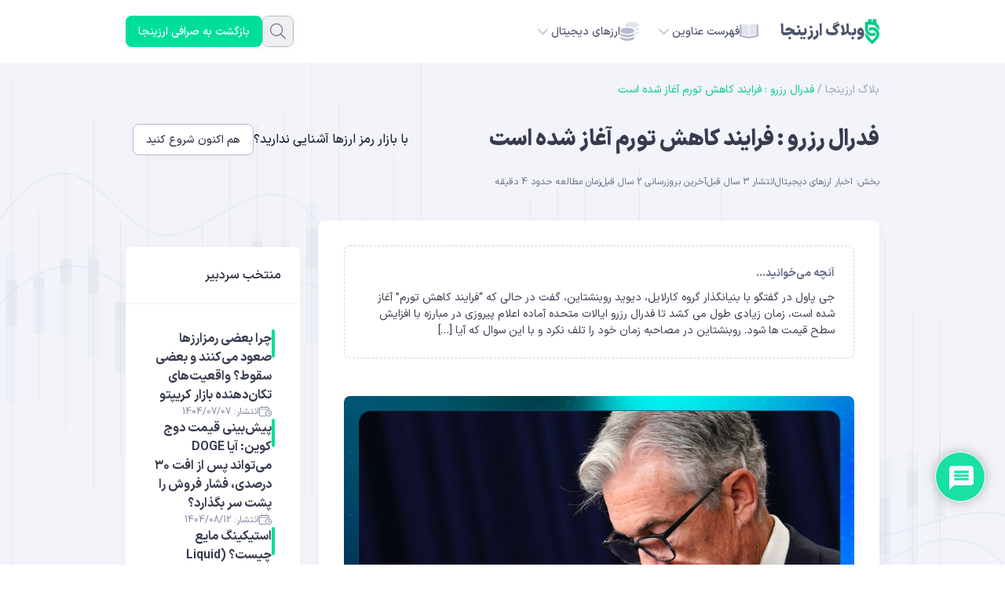

--- FILE ---
content_type: text/html; charset=UTF-8
request_url: https://arzinja.info/blog/bitcoin-rises-to-233k-as-powell-repeats-disinflationary-comment/
body_size: 31688
content:
<!DOCTYPE html>
<html dir="rtl" lang="fa-IR">
<head>
    <meta charset="UTF-8">
    <meta name="viewport" content="width=device-width, initial-scale=1">
    <meta name='robots' content='index, follow, max-image-preview:large, max-snippet:-1, max-video-preview:-1' />

	<!-- This site is optimized with the Yoast SEO Premium plugin v23.0 (Yoast SEO v26.7) - https://yoast.com/wordpress/plugins/seo/ -->
	<title>فدرال رزرو : فرایند کاهش تورم آغاز شده است | وبلاگ ارزینجا</title>
	<meta name="description" content="جی پاول در گفتگو با دیوید روبنشتاین، گفت در حالی که &quot;فرایند کاهش تورم&quot; آغاز شده است، زمان زیادی طول می کشد تا فدرال رزرو.." />
	<link rel="canonical" href="https://arzinja.info/blog/bitcoin-rises-to-233k-as-powell-repeats-disinflationary-comment/" />
	<meta property="og:locale" content="fa_IR" />
	<meta property="og:type" content="article" />
	<meta property="og:title" content="فدرال رزرو : فرایند کاهش تورم آغاز شده است" />
	<meta property="og:description" content="جی پاول در گفتگو با دیوید روبنشتاین، گفت در حالی که &quot;فرایند کاهش تورم&quot; آغاز شده است، زمان زیادی طول می کشد تا فدرال رزرو.." />
	<meta property="og:url" content="https://arzinja.info/blog/bitcoin-rises-to-233k-as-powell-repeats-disinflationary-comment/" />
	<meta property="og:site_name" content="وبلاگ ارزینجا" />
	<meta property="article:publisher" content="https://www.facebook.com/arzinja" />
	<meta property="article:published_time" content="2023-02-08T07:02:04+00:00" />
	<meta property="article:modified_time" content="2024-02-05T12:45:01+00:00" />
	<meta property="og:image" content="https://arzinja.info/blog/wp-content/uploads/2023/02/شثبسب.png" />
	<meta property="og:image:width" content="816" />
	<meta property="og:image:height" content="487" />
	<meta property="og:image:type" content="image/png" />
	<meta name="author" content="احمد محمدیان" />
	<meta name="twitter:card" content="summary_large_image" />
	<meta name="twitter:creator" content="@arzinja" />
	<meta name="twitter:site" content="@arzinja" />
	<meta name="twitter:label1" content="نوشته‌شده بدست" />
	<meta name="twitter:data1" content="احمد محمدیان" />
	<meta name="twitter:label2" content="زمان تقریبی برای خواندن" />
	<meta name="twitter:data2" content="2 دقیقه" />
	<script type="application/ld+json" class="yoast-schema-graph">{"@context":"https://schema.org","@graph":[{"@type":"Article","@id":"https://arzinja.info/blog/bitcoin-rises-to-233k-as-powell-repeats-disinflationary-comment/#article","isPartOf":{"@id":"https://arzinja.info/blog/bitcoin-rises-to-233k-as-powell-repeats-disinflationary-comment/"},"author":{"name":"احمد محمدیان","@id":"https://arzinja.info/blog/#/schema/person/744edbbd2b6a9d79375351048ff24b7e"},"headline":"فدرال رزرو : فرایند کاهش تورم آغاز شده است","datePublished":"2023-02-08T07:02:04+00:00","dateModified":"2024-02-05T12:45:01+00:00","mainEntityOfPage":{"@id":"https://arzinja.info/blog/bitcoin-rises-to-233k-as-powell-repeats-disinflationary-comment/"},"wordCount":4,"commentCount":0,"publisher":{"@id":"https://arzinja.info/blog/#organization"},"image":{"@id":"https://arzinja.info/blog/bitcoin-rises-to-233k-as-powell-repeats-disinflationary-comment/#primaryimage"},"thumbnailUrl":"https://arzinja.info/blog/wp-content/uploads/2023/02/شثبسب.png","keywords":["تورم","فدرال رزرو"],"articleSection":["اخبار ارزهای دیجیتال"],"inLanguage":"fa-IR","potentialAction":[{"@type":"CommentAction","name":"Comment","target":["https://arzinja.info/blog/bitcoin-rises-to-233k-as-powell-repeats-disinflationary-comment/#respond"]}]},{"@type":"WebPage","@id":"https://arzinja.info/blog/bitcoin-rises-to-233k-as-powell-repeats-disinflationary-comment/","url":"https://arzinja.info/blog/bitcoin-rises-to-233k-as-powell-repeats-disinflationary-comment/","name":"فدرال رزرو : فرایند کاهش تورم آغاز شده است | وبلاگ ارزینجا","isPartOf":{"@id":"https://arzinja.info/blog/#website"},"primaryImageOfPage":{"@id":"https://arzinja.info/blog/bitcoin-rises-to-233k-as-powell-repeats-disinflationary-comment/#primaryimage"},"image":{"@id":"https://arzinja.info/blog/bitcoin-rises-to-233k-as-powell-repeats-disinflationary-comment/#primaryimage"},"thumbnailUrl":"https://arzinja.info/blog/wp-content/uploads/2023/02/شثبسب.png","datePublished":"2023-02-08T07:02:04+00:00","dateModified":"2024-02-05T12:45:01+00:00","description":"جی پاول در گفتگو با دیوید روبنشتاین، گفت در حالی که \"فرایند کاهش تورم\" آغاز شده است، زمان زیادی طول می کشد تا فدرال رزرو..","breadcrumb":{"@id":"https://arzinja.info/blog/bitcoin-rises-to-233k-as-powell-repeats-disinflationary-comment/#breadcrumb"},"inLanguage":"fa-IR","potentialAction":[{"@type":"ReadAction","target":["https://arzinja.info/blog/bitcoin-rises-to-233k-as-powell-repeats-disinflationary-comment/"]}]},{"@type":"ImageObject","inLanguage":"fa-IR","@id":"https://arzinja.info/blog/bitcoin-rises-to-233k-as-powell-repeats-disinflationary-comment/#primaryimage","url":"https://arzinja.info/blog/wp-content/uploads/2023/02/شثبسب.png","contentUrl":"https://arzinja.info/blog/wp-content/uploads/2023/02/شثبسب.png","width":816,"height":487,"caption":"فدرال رزرو"},{"@type":"BreadcrumbList","@id":"https://arzinja.info/blog/bitcoin-rises-to-233k-as-powell-repeats-disinflationary-comment/#breadcrumb","itemListElement":[{"@type":"ListItem","position":1,"name":"بلاگ ارزینجا","item":"https://arzinja.info/blog/"},{"@type":"ListItem","position":2,"name":"فدرال رزرو : فرایند کاهش تورم آغاز شده است"}]},{"@type":"WebSite","@id":"https://arzinja.info/blog/#website","url":"https://arzinja.info/blog/","name":"ارزینجا","description":"بررسی و آموزش بازار ارزهای دیجیتال","publisher":{"@id":"https://arzinja.info/blog/#organization"},"alternateName":"آموزش ارزهای دیجیتال","potentialAction":[{"@type":"SearchAction","target":{"@type":"EntryPoint","urlTemplate":"https://arzinja.info/blog/?s={search_term_string}"},"query-input":{"@type":"PropertyValueSpecification","valueRequired":true,"valueName":"search_term_string"}}],"inLanguage":"fa-IR"},{"@type":"Organization","@id":"https://arzinja.info/blog/#organization","name":"صرافی ارز دیجیتال ارزینجا","url":"https://arzinja.info/blog/","logo":{"@type":"ImageObject","inLanguage":"fa-IR","@id":"https://arzinja.info/blog/#/schema/logo/image/","url":"https://arzinja.info/blog/wp-content/uploads/2025/08/arzinja.png","contentUrl":"https://arzinja.info/blog/wp-content/uploads/2025/08/arzinja.png","width":640,"height":640,"caption":"صرافی ارز دیجیتال ارزینجا"},"image":{"@id":"https://arzinja.info/blog/#/schema/logo/image/"},"sameAs":["https://www.facebook.com/arzinja","https://x.com/arzinja","https://www.instagram.com/arzinja.info/","https://t.me/Arzinjaa"]},{"@type":"Person","@id":"https://arzinja.info/blog/#/schema/person/744edbbd2b6a9d79375351048ff24b7e","name":"احمد محمدیان","image":{"@type":"ImageObject","inLanguage":"fa-IR","@id":"https://arzinja.info/blog/#/schema/person/image/","url":"https://secure.gravatar.com/avatar/56d98d1299a8fb7a5144da4331bef627fbb8bfe14e2f7d77233ee05990b03708?s=96&d=mm&r=g","contentUrl":"https://secure.gravatar.com/avatar/56d98d1299a8fb7a5144da4331bef627fbb8bfe14e2f7d77233ee05990b03708?s=96&d=mm&r=g","caption":"احمد محمدیان"},"description":"سلام! احمد محمدیان هستم! با تولد اتریوم بود که عاشق کاربردهای وب 3 شدم و بعد از اینکه تمام زیر و بمش رو یاد گرفتم، تصمیم گرفتم وارد حوزه نویسندگی در زمینه کریپتو و بلاکچین بشم و الان هم در خدمت شما عزیزانم.","url":"https://arzinja.info/blog/author/mohammadian/"}]}</script>
	<!-- / Yoast SEO Premium plugin. -->


<link rel='dns-prefetch' href='//arzinja.info' />
<link rel="alternate" title="oEmbed (JSON)" type="application/json+oembed" href="https://arzinja.info/blog/wp-json/oembed/1.0/embed?url=https%3A%2F%2Farzinja.info%2Fblog%2Fbitcoin-rises-to-233k-as-powell-repeats-disinflationary-comment%2F" />
<link rel="alternate" title="oEmbed (XML)" type="text/xml+oembed" href="https://arzinja.info/blog/wp-json/oembed/1.0/embed?url=https%3A%2F%2Farzinja.info%2Fblog%2Fbitcoin-rises-to-233k-as-powell-repeats-disinflationary-comment%2F&#038;format=xml" />
<style id='wp-img-auto-sizes-contain-inline-css'>
img:is([sizes=auto i],[sizes^="auto," i]){contain-intrinsic-size:3000px 1500px}
/*# sourceURL=wp-img-auto-sizes-contain-inline-css */
</style>
<link rel='stylesheet' id='structured-content-frontend-css' href='https://arzinja.info/blog/wp-content/plugins/structured-content/dist/blocks.style.build.css?ver=1.7.0' media='all' />
<style id='wp-emoji-styles-inline-css'>

	img.wp-smiley, img.emoji {
		display: inline !important;
		border: none !important;
		box-shadow: none !important;
		height: 1em !important;
		width: 1em !important;
		margin: 0 0.07em !important;
		vertical-align: -0.1em !important;
		background: none !important;
		padding: 0 !important;
	}
/*# sourceURL=wp-emoji-styles-inline-css */
</style>
<link rel='stylesheet' id='wp-block-library-rtl-css' href='/blog/wp-includes/css/dist/block-library/style-rtl.min.css?ver=6.9' media='all' />
<style id='global-styles-inline-css'>
:root{--wp--preset--aspect-ratio--square: 1;--wp--preset--aspect-ratio--4-3: 4/3;--wp--preset--aspect-ratio--3-4: 3/4;--wp--preset--aspect-ratio--3-2: 3/2;--wp--preset--aspect-ratio--2-3: 2/3;--wp--preset--aspect-ratio--16-9: 16/9;--wp--preset--aspect-ratio--9-16: 9/16;--wp--preset--color--black: #000000;--wp--preset--color--cyan-bluish-gray: #abb8c3;--wp--preset--color--white: #ffffff;--wp--preset--color--pale-pink: #f78da7;--wp--preset--color--vivid-red: #cf2e2e;--wp--preset--color--luminous-vivid-orange: #ff6900;--wp--preset--color--luminous-vivid-amber: #fcb900;--wp--preset--color--light-green-cyan: #7bdcb5;--wp--preset--color--vivid-green-cyan: #00d084;--wp--preset--color--pale-cyan-blue: #8ed1fc;--wp--preset--color--vivid-cyan-blue: #0693e3;--wp--preset--color--vivid-purple: #9b51e0;--wp--preset--gradient--vivid-cyan-blue-to-vivid-purple: linear-gradient(135deg,rgb(6,147,227) 0%,rgb(155,81,224) 100%);--wp--preset--gradient--light-green-cyan-to-vivid-green-cyan: linear-gradient(135deg,rgb(122,220,180) 0%,rgb(0,208,130) 100%);--wp--preset--gradient--luminous-vivid-amber-to-luminous-vivid-orange: linear-gradient(135deg,rgb(252,185,0) 0%,rgb(255,105,0) 100%);--wp--preset--gradient--luminous-vivid-orange-to-vivid-red: linear-gradient(135deg,rgb(255,105,0) 0%,rgb(207,46,46) 100%);--wp--preset--gradient--very-light-gray-to-cyan-bluish-gray: linear-gradient(135deg,rgb(238,238,238) 0%,rgb(169,184,195) 100%);--wp--preset--gradient--cool-to-warm-spectrum: linear-gradient(135deg,rgb(74,234,220) 0%,rgb(151,120,209) 20%,rgb(207,42,186) 40%,rgb(238,44,130) 60%,rgb(251,105,98) 80%,rgb(254,248,76) 100%);--wp--preset--gradient--blush-light-purple: linear-gradient(135deg,rgb(255,206,236) 0%,rgb(152,150,240) 100%);--wp--preset--gradient--blush-bordeaux: linear-gradient(135deg,rgb(254,205,165) 0%,rgb(254,45,45) 50%,rgb(107,0,62) 100%);--wp--preset--gradient--luminous-dusk: linear-gradient(135deg,rgb(255,203,112) 0%,rgb(199,81,192) 50%,rgb(65,88,208) 100%);--wp--preset--gradient--pale-ocean: linear-gradient(135deg,rgb(255,245,203) 0%,rgb(182,227,212) 50%,rgb(51,167,181) 100%);--wp--preset--gradient--electric-grass: linear-gradient(135deg,rgb(202,248,128) 0%,rgb(113,206,126) 100%);--wp--preset--gradient--midnight: linear-gradient(135deg,rgb(2,3,129) 0%,rgb(40,116,252) 100%);--wp--preset--font-size--small: 13px;--wp--preset--font-size--medium: 20px;--wp--preset--font-size--large: 36px;--wp--preset--font-size--x-large: 42px;--wp--preset--spacing--20: 0.44rem;--wp--preset--spacing--30: 0.67rem;--wp--preset--spacing--40: 1rem;--wp--preset--spacing--50: 1.5rem;--wp--preset--spacing--60: 2.25rem;--wp--preset--spacing--70: 3.38rem;--wp--preset--spacing--80: 5.06rem;--wp--preset--shadow--natural: 6px 6px 9px rgba(0, 0, 0, 0.2);--wp--preset--shadow--deep: 12px 12px 50px rgba(0, 0, 0, 0.4);--wp--preset--shadow--sharp: 6px 6px 0px rgba(0, 0, 0, 0.2);--wp--preset--shadow--outlined: 6px 6px 0px -3px rgb(255, 255, 255), 6px 6px rgb(0, 0, 0);--wp--preset--shadow--crisp: 6px 6px 0px rgb(0, 0, 0);}:where(.is-layout-flex){gap: 0.5em;}:where(.is-layout-grid){gap: 0.5em;}body .is-layout-flex{display: flex;}.is-layout-flex{flex-wrap: wrap;align-items: center;}.is-layout-flex > :is(*, div){margin: 0;}body .is-layout-grid{display: grid;}.is-layout-grid > :is(*, div){margin: 0;}:where(.wp-block-columns.is-layout-flex){gap: 2em;}:where(.wp-block-columns.is-layout-grid){gap: 2em;}:where(.wp-block-post-template.is-layout-flex){gap: 1.25em;}:where(.wp-block-post-template.is-layout-grid){gap: 1.25em;}.has-black-color{color: var(--wp--preset--color--black) !important;}.has-cyan-bluish-gray-color{color: var(--wp--preset--color--cyan-bluish-gray) !important;}.has-white-color{color: var(--wp--preset--color--white) !important;}.has-pale-pink-color{color: var(--wp--preset--color--pale-pink) !important;}.has-vivid-red-color{color: var(--wp--preset--color--vivid-red) !important;}.has-luminous-vivid-orange-color{color: var(--wp--preset--color--luminous-vivid-orange) !important;}.has-luminous-vivid-amber-color{color: var(--wp--preset--color--luminous-vivid-amber) !important;}.has-light-green-cyan-color{color: var(--wp--preset--color--light-green-cyan) !important;}.has-vivid-green-cyan-color{color: var(--wp--preset--color--vivid-green-cyan) !important;}.has-pale-cyan-blue-color{color: var(--wp--preset--color--pale-cyan-blue) !important;}.has-vivid-cyan-blue-color{color: var(--wp--preset--color--vivid-cyan-blue) !important;}.has-vivid-purple-color{color: var(--wp--preset--color--vivid-purple) !important;}.has-black-background-color{background-color: var(--wp--preset--color--black) !important;}.has-cyan-bluish-gray-background-color{background-color: var(--wp--preset--color--cyan-bluish-gray) !important;}.has-white-background-color{background-color: var(--wp--preset--color--white) !important;}.has-pale-pink-background-color{background-color: var(--wp--preset--color--pale-pink) !important;}.has-vivid-red-background-color{background-color: var(--wp--preset--color--vivid-red) !important;}.has-luminous-vivid-orange-background-color{background-color: var(--wp--preset--color--luminous-vivid-orange) !important;}.has-luminous-vivid-amber-background-color{background-color: var(--wp--preset--color--luminous-vivid-amber) !important;}.has-light-green-cyan-background-color{background-color: var(--wp--preset--color--light-green-cyan) !important;}.has-vivid-green-cyan-background-color{background-color: var(--wp--preset--color--vivid-green-cyan) !important;}.has-pale-cyan-blue-background-color{background-color: var(--wp--preset--color--pale-cyan-blue) !important;}.has-vivid-cyan-blue-background-color{background-color: var(--wp--preset--color--vivid-cyan-blue) !important;}.has-vivid-purple-background-color{background-color: var(--wp--preset--color--vivid-purple) !important;}.has-black-border-color{border-color: var(--wp--preset--color--black) !important;}.has-cyan-bluish-gray-border-color{border-color: var(--wp--preset--color--cyan-bluish-gray) !important;}.has-white-border-color{border-color: var(--wp--preset--color--white) !important;}.has-pale-pink-border-color{border-color: var(--wp--preset--color--pale-pink) !important;}.has-vivid-red-border-color{border-color: var(--wp--preset--color--vivid-red) !important;}.has-luminous-vivid-orange-border-color{border-color: var(--wp--preset--color--luminous-vivid-orange) !important;}.has-luminous-vivid-amber-border-color{border-color: var(--wp--preset--color--luminous-vivid-amber) !important;}.has-light-green-cyan-border-color{border-color: var(--wp--preset--color--light-green-cyan) !important;}.has-vivid-green-cyan-border-color{border-color: var(--wp--preset--color--vivid-green-cyan) !important;}.has-pale-cyan-blue-border-color{border-color: var(--wp--preset--color--pale-cyan-blue) !important;}.has-vivid-cyan-blue-border-color{border-color: var(--wp--preset--color--vivid-cyan-blue) !important;}.has-vivid-purple-border-color{border-color: var(--wp--preset--color--vivid-purple) !important;}.has-vivid-cyan-blue-to-vivid-purple-gradient-background{background: var(--wp--preset--gradient--vivid-cyan-blue-to-vivid-purple) !important;}.has-light-green-cyan-to-vivid-green-cyan-gradient-background{background: var(--wp--preset--gradient--light-green-cyan-to-vivid-green-cyan) !important;}.has-luminous-vivid-amber-to-luminous-vivid-orange-gradient-background{background: var(--wp--preset--gradient--luminous-vivid-amber-to-luminous-vivid-orange) !important;}.has-luminous-vivid-orange-to-vivid-red-gradient-background{background: var(--wp--preset--gradient--luminous-vivid-orange-to-vivid-red) !important;}.has-very-light-gray-to-cyan-bluish-gray-gradient-background{background: var(--wp--preset--gradient--very-light-gray-to-cyan-bluish-gray) !important;}.has-cool-to-warm-spectrum-gradient-background{background: var(--wp--preset--gradient--cool-to-warm-spectrum) !important;}.has-blush-light-purple-gradient-background{background: var(--wp--preset--gradient--blush-light-purple) !important;}.has-blush-bordeaux-gradient-background{background: var(--wp--preset--gradient--blush-bordeaux) !important;}.has-luminous-dusk-gradient-background{background: var(--wp--preset--gradient--luminous-dusk) !important;}.has-pale-ocean-gradient-background{background: var(--wp--preset--gradient--pale-ocean) !important;}.has-electric-grass-gradient-background{background: var(--wp--preset--gradient--electric-grass) !important;}.has-midnight-gradient-background{background: var(--wp--preset--gradient--midnight) !important;}.has-small-font-size{font-size: var(--wp--preset--font-size--small) !important;}.has-medium-font-size{font-size: var(--wp--preset--font-size--medium) !important;}.has-large-font-size{font-size: var(--wp--preset--font-size--large) !important;}.has-x-large-font-size{font-size: var(--wp--preset--font-size--x-large) !important;}
/*# sourceURL=global-styles-inline-css */
</style>

<style id='classic-theme-styles-inline-css'>
/*! This file is auto-generated */
.wp-block-button__link{color:#fff;background-color:#32373c;border-radius:9999px;box-shadow:none;text-decoration:none;padding:calc(.667em + 2px) calc(1.333em + 2px);font-size:1.125em}.wp-block-file__button{background:#32373c;color:#fff;text-decoration:none}
/*# sourceURL=/wp-includes/css/classic-themes.min.css */
</style>
<link rel='stylesheet' id='arzinja-css' href='https://arzinja.info/blog/wp-content/themes/arzinja/style.css?ver=1765773658' media='all' />
<link rel='stylesheet' id='wpdiscuz-frontend-rtl-css-css' href='https://arzinja.info/blog/wp-content/plugins/wpdiscuz/themes/default/style-rtl.css?ver=7.6.42' media='all' />
<style id='wpdiscuz-frontend-rtl-css-inline-css'>
 #wpdcom .wpd-blog-administrator .wpd-comment-label{color:#ffffff;background-color:#DF2E00;border:none}#wpdcom .wpd-blog-administrator .wpd-comment-author, #wpdcom .wpd-blog-administrator .wpd-comment-author a{color:#DF2E00}#wpdcom.wpd-layout-1 .wpd-comment .wpd-blog-administrator .wpd-avatar img{border-color:#DF2E00}#wpdcom.wpd-layout-2 .wpd-comment.wpd-reply .wpd-comment-wrap.wpd-blog-administrator{border-right:3px solid #DF2E00}#wpdcom.wpd-layout-2 .wpd-comment .wpd-blog-administrator .wpd-avatar img{border-bottom-color:#DF2E00}#wpdcom.wpd-layout-3 .wpd-blog-administrator .wpd-comment-subheader{border-top:1px dashed #DF2E00}#wpdcom.wpd-layout-3 .wpd-reply .wpd-blog-administrator .wpd-comment-right{border-right:1px solid #DF2E00}#wpdcom .wpd-blog-editor .wpd-comment-label{color:#ffffff;background-color:#00DF9A;border:none}#wpdcom .wpd-blog-editor .wpd-comment-author, #wpdcom .wpd-blog-editor .wpd-comment-author a{color:#00DF9A}#wpdcom.wpd-layout-1 .wpd-comment .wpd-blog-editor .wpd-avatar img{border-color:#00DF9A}#wpdcom.wpd-layout-2 .wpd-comment.wpd-reply .wpd-comment-wrap.wpd-blog-editor{border-right:3px solid #00DF9A}#wpdcom.wpd-layout-2 .wpd-comment .wpd-blog-editor .wpd-avatar img{border-bottom-color:#00DF9A}#wpdcom.wpd-layout-3 .wpd-blog-editor .wpd-comment-subheader{border-top:1px dashed #00DF9A}#wpdcom.wpd-layout-3 .wpd-reply .wpd-blog-editor .wpd-comment-right{border-right:1px solid #00DF9A}#wpdcom .wpd-blog-author .wpd-comment-label{color:#ffffff;background-color:#00D0DE;border:none}#wpdcom .wpd-blog-author .wpd-comment-author, #wpdcom .wpd-blog-author .wpd-comment-author a{color:#00D0DE}#wpdcom.wpd-layout-1 .wpd-comment .wpd-blog-author .wpd-avatar img{border-color:#00D0DE}#wpdcom.wpd-layout-2 .wpd-comment .wpd-blog-author .wpd-avatar img{border-bottom-color:#00D0DE}#wpdcom.wpd-layout-3 .wpd-blog-author .wpd-comment-subheader{border-top:1px dashed #00D0DE}#wpdcom.wpd-layout-3 .wpd-reply .wpd-blog-author .wpd-comment-right{border-right:1px solid #00D0DE}#wpdcom .wpd-blog-contributor .wpd-comment-label{color:#ffffff;background-color:#00DF9A;border:none}#wpdcom .wpd-blog-contributor .wpd-comment-author, #wpdcom .wpd-blog-contributor .wpd-comment-author a{color:#00DF9A}#wpdcom.wpd-layout-1 .wpd-comment .wpd-blog-contributor .wpd-avatar img{border-color:#00DF9A}#wpdcom.wpd-layout-2 .wpd-comment .wpd-blog-contributor .wpd-avatar img{border-bottom-color:#00DF9A}#wpdcom.wpd-layout-3 .wpd-blog-contributor .wpd-comment-subheader{border-top:1px dashed #00DF9A}#wpdcom.wpd-layout-3 .wpd-reply .wpd-blog-contributor .wpd-comment-right{border-right:1px solid #00DF9A}#wpdcom .wpd-blog-subscriber .wpd-comment-label{color:#ffffff;background-color:#00DF9A;border:none}#wpdcom .wpd-blog-subscriber .wpd-comment-author, #wpdcom .wpd-blog-subscriber .wpd-comment-author a{color:#00DF9A}#wpdcom.wpd-layout-2 .wpd-comment .wpd-blog-subscriber .wpd-avatar img{border-bottom-color:#00DF9A}#wpdcom.wpd-layout-3 .wpd-blog-subscriber .wpd-comment-subheader{border-top:1px dashed #00DF9A}#wpdcom .wpd-blog-commentator_commenter .wpd-comment-label{color:#ffffff;background-color:#00DF9A;border:none}#wpdcom .wpd-blog-commentator_commenter .wpd-comment-author, #wpdcom .wpd-blog-commentator_commenter .wpd-comment-author a{color:#00DF9A}#wpdcom.wpd-layout-1 .wpd-comment .wpd-blog-commentator_commenter .wpd-avatar img{border-color:#00DF9A}#wpdcom.wpd-layout-2 .wpd-comment .wpd-blog-commentator_commenter .wpd-avatar img{border-bottom-color:#00DF9A}#wpdcom.wpd-layout-3 .wpd-blog-commentator_commenter .wpd-comment-subheader{border-top:1px dashed #00DF9A}#wpdcom.wpd-layout-3 .wpd-reply .wpd-blog-commentator_commenter .wpd-comment-right{border-right:1px solid #00DF9A}#wpdcom .wpd-blog-customer .wpd-comment-label{color:#ffffff;background-color:#00B38F;border:none}#wpdcom .wpd-blog-customer .wpd-comment-author, #wpdcom .wpd-blog-customer .wpd-comment-author a{color:#00B38F}#wpdcom.wpd-layout-1 .wpd-comment .wpd-blog-customer .wpd-avatar img{border-color:#00B38F}#wpdcom.wpd-layout-2 .wpd-comment .wpd-blog-customer .wpd-avatar img{border-bottom-color:#00B38F}#wpdcom.wpd-layout-3 .wpd-blog-customer .wpd-comment-subheader{border-top:1px dashed #00B38F}#wpdcom.wpd-layout-3 .wpd-reply .wpd-blog-customer .wpd-comment-right{border-right:1px solid #00B38F}#wpdcom .wpd-blog-shop_manager .wpd-comment-label{color:#ffffff;background-color:#00B38F;border:none}#wpdcom .wpd-blog-shop_manager .wpd-comment-author, #wpdcom .wpd-blog-shop_manager .wpd-comment-author a{color:#00B38F}#wpdcom.wpd-layout-1 .wpd-comment .wpd-blog-shop_manager .wpd-avatar img{border-color:#00B38F}#wpdcom.wpd-layout-2 .wpd-comment .wpd-blog-shop_manager .wpd-avatar img{border-bottom-color:#00B38F}#wpdcom.wpd-layout-3 .wpd-blog-shop_manager .wpd-comment-subheader{border-top:1px dashed #00B38F}#wpdcom.wpd-layout-3 .wpd-reply .wpd-blog-shop_manager .wpd-comment-right{border-right:1px solid #00B38F}#wpdcom .wpd-blog-wpseo_manager .wpd-comment-label{color:#ffffff;background-color:#00B38F;border:none}#wpdcom .wpd-blog-wpseo_manager .wpd-comment-author, #wpdcom .wpd-blog-wpseo_manager .wpd-comment-author a{color:#00B38F}#wpdcom.wpd-layout-1 .wpd-comment .wpd-blog-wpseo_manager .wpd-avatar img{border-color:#00B38F}#wpdcom.wpd-layout-2 .wpd-comment .wpd-blog-wpseo_manager .wpd-avatar img{border-bottom-color:#00B38F}#wpdcom.wpd-layout-3 .wpd-blog-wpseo_manager .wpd-comment-subheader{border-top:1px dashed #00B38F}#wpdcom.wpd-layout-3 .wpd-reply .wpd-blog-wpseo_manager .wpd-comment-right{border-right:1px solid #00B38F}#wpdcom .wpd-blog-wpseo_editor .wpd-comment-label{color:#ffffff;background-color:#00B38F;border:none}#wpdcom .wpd-blog-wpseo_editor .wpd-comment-author, #wpdcom .wpd-blog-wpseo_editor .wpd-comment-author a{color:#00B38F}#wpdcom.wpd-layout-1 .wpd-comment .wpd-blog-wpseo_editor .wpd-avatar img{border-color:#00B38F}#wpdcom.wpd-layout-2 .wpd-comment .wpd-blog-wpseo_editor .wpd-avatar img{border-bottom-color:#00B38F}#wpdcom.wpd-layout-3 .wpd-blog-wpseo_editor .wpd-comment-subheader{border-top:1px dashed #00B38F}#wpdcom.wpd-layout-3 .wpd-reply .wpd-blog-wpseo_editor .wpd-comment-right{border-right:1px solid #00B38F}#wpdcom .wpd-blog-post_author .wpd-comment-label{color:#ffffff;background-color:#00DF9A;border:none}#wpdcom .wpd-blog-post_author .wpd-comment-author, #wpdcom .wpd-blog-post_author .wpd-comment-author a{color:#00DF9A}#wpdcom .wpd-blog-post_author .wpd-avatar img{border-color:#00DF9A}#wpdcom.wpd-layout-1 .wpd-comment .wpd-blog-post_author .wpd-avatar img{border-color:#00DF9A}#wpdcom.wpd-layout-2 .wpd-comment.wpd-reply .wpd-comment-wrap.wpd-blog-post_author{border-right:3px solid #00DF9A}#wpdcom.wpd-layout-2 .wpd-comment .wpd-blog-post_author .wpd-avatar img{border-bottom-color:#00DF9A}#wpdcom.wpd-layout-3 .wpd-blog-post_author .wpd-comment-subheader{border-top:1px dashed #00DF9A}#wpdcom.wpd-layout-3 .wpd-reply .wpd-blog-post_author .wpd-comment-right{border-right:1px solid #00DF9A}#wpdcom .wpd-blog-guest .wpd-comment-label{color:#ffffff;background-color:#00DF9A;border:none}#wpdcom .wpd-blog-guest .wpd-comment-author, #wpdcom .wpd-blog-guest .wpd-comment-author a{color:#00DF9A}#wpdcom.wpd-layout-3 .wpd-blog-guest .wpd-comment-subheader{border-top:1px dashed #00DF9A}#comments, #respond, .comments-area, #wpdcom{}#wpdcom .ql-editor > *{color:#777777}#wpdcom .ql-editor::before{}#wpdcom .ql-toolbar{border:1px solid #DDDDDD;border-top:none}#wpdcom .ql-container{border:1px solid #DDDDDD;border-bottom:none}#wpdcom .wpd-form-row .wpdiscuz-item input[type="text"], #wpdcom .wpd-form-row .wpdiscuz-item input[type="email"], #wpdcom .wpd-form-row .wpdiscuz-item input[type="url"], #wpdcom .wpd-form-row .wpdiscuz-item input[type="color"], #wpdcom .wpd-form-row .wpdiscuz-item input[type="date"], #wpdcom .wpd-form-row .wpdiscuz-item input[type="datetime"], #wpdcom .wpd-form-row .wpdiscuz-item input[type="datetime-local"], #wpdcom .wpd-form-row .wpdiscuz-item input[type="month"], #wpdcom .wpd-form-row .wpdiscuz-item input[type="number"], #wpdcom .wpd-form-row .wpdiscuz-item input[type="time"], #wpdcom textarea, #wpdcom select{border:1px solid #DDDDDD;color:#777777}#wpdcom .wpd-form-row .wpdiscuz-item textarea{border:1px solid #DDDDDD}#wpdcom input::placeholder, #wpdcom textarea::placeholder, #wpdcom input::-moz-placeholder, #wpdcom textarea::-webkit-input-placeholder{}#wpdcom .wpd-comment-text{color:#777777}#wpdcom .wpd-thread-head .wpd-thread-info{border-bottom:2px solid #00DF9A}#wpdcom .wpd-thread-head .wpd-thread-info.wpd-reviews-tab svg{fill:#00DF9A}#wpdcom .wpd-thread-head .wpdiscuz-user-settings{border-bottom:2px solid #00DF9A}#wpdcom .wpd-thread-head .wpdiscuz-user-settings:hover{color:#00DF9A}#wpdcom .wpd-comment .wpd-follow-link:hover{color:#00DF9A}#wpdcom .wpd-comment-status .wpd-sticky{color:#00DF9A}#wpdcom .wpd-thread-filter .wpdf-active{color:#00DF9A;border-bottom-color:#00DF9A}#wpdcom .wpd-comment-info-bar{border:1px dashed #33e6af;background:#e6fcf5}#wpdcom .wpd-comment-info-bar .wpd-current-view i{color:#00DF9A}#wpdcom .wpd-filter-view-all:hover{background:#00DF9A}#wpdcom .wpdiscuz-item .wpdiscuz-rating > label{color:#DDDDDD}#wpdcom .wpdiscuz-item .wpdiscuz-rating:not(:checked) > label:hover, .wpdiscuz-rating:not(:checked) > label:hover ~ label{}#wpdcom .wpdiscuz-item .wpdiscuz-rating > input ~ label:hover, #wpdcom .wpdiscuz-item .wpdiscuz-rating > input:not(:checked) ~ label:hover ~ label, #wpdcom .wpdiscuz-item .wpdiscuz-rating > input:not(:checked) ~ label:hover ~ label{color:#FFED85}#wpdcom .wpdiscuz-item .wpdiscuz-rating > input:checked ~ label:hover, #wpdcom .wpdiscuz-item .wpdiscuz-rating > input:checked ~ label:hover, #wpdcom .wpdiscuz-item .wpdiscuz-rating > label:hover ~ input:checked ~ label, #wpdcom .wpdiscuz-item .wpdiscuz-rating > input:checked + label:hover ~ label, #wpdcom .wpdiscuz-item .wpdiscuz-rating > input:checked ~ label:hover ~ label, .wpd-custom-field .wcf-active-star, #wpdcom .wpdiscuz-item .wpdiscuz-rating > input:checked ~ label{color:#FFD700}#wpd-post-rating .wpd-rating-wrap .wpd-rating-stars svg .wpd-star{fill:#DDDDDD}#wpd-post-rating .wpd-rating-wrap .wpd-rating-stars svg .wpd-active{fill:#FFD700}#wpd-post-rating .wpd-rating-wrap .wpd-rate-starts svg .wpd-star{fill:#DDDDDD}#wpd-post-rating .wpd-rating-wrap .wpd-rate-starts:hover svg .wpd-star{fill:#FFED85}#wpd-post-rating.wpd-not-rated .wpd-rating-wrap .wpd-rate-starts svg:hover ~ svg .wpd-star{fill:#DDDDDD}.wpdiscuz-post-rating-wrap .wpd-rating .wpd-rating-wrap .wpd-rating-stars svg .wpd-star{fill:#DDDDDD}.wpdiscuz-post-rating-wrap .wpd-rating .wpd-rating-wrap .wpd-rating-stars svg .wpd-active{fill:#FFD700}#wpdcom .wpd-comment .wpd-follow-active{color:#ff7a00}#wpdcom .page-numbers{color:#555;border:#555 1px solid}#wpdcom span.current{background:#555}#wpdcom.wpd-layout-1 .wpd-new-loaded-comment > .wpd-comment-wrap > .wpd-comment-right{background:#FFFAD6}#wpdcom.wpd-layout-2 .wpd-new-loaded-comment.wpd-comment > .wpd-comment-wrap > .wpd-comment-right{background:#FFFAD6}#wpdcom.wpd-layout-2 .wpd-new-loaded-comment.wpd-comment.wpd-reply > .wpd-comment-wrap > .wpd-comment-right{background:transparent}#wpdcom.wpd-layout-2 .wpd-new-loaded-comment.wpd-comment.wpd-reply > .wpd-comment-wrap{background:#FFFAD6}#wpdcom.wpd-layout-3 .wpd-new-loaded-comment.wpd-comment > .wpd-comment-wrap > .wpd-comment-right{background:#FFFAD6}#wpdcom .wpd-follow:hover i, #wpdcom .wpd-unfollow:hover i, #wpdcom .wpd-comment .wpd-follow-active:hover i{color:#00DF9A}#wpdcom .wpdiscuz-readmore{cursor:pointer;color:#00DF9A}.wpd-custom-field .wcf-pasiv-star, #wpcomm .wpdiscuz-item .wpdiscuz-rating > label{color:#DDDDDD}.wpd-wrapper .wpd-list-item.wpd-active{border-top:3px solid #00DF9A}#wpdcom.wpd-layout-2 .wpd-comment.wpd-reply.wpd-unapproved-comment .wpd-comment-wrap{border-right:3px solid #FFFAD6}#wpdcom.wpd-layout-3 .wpd-comment.wpd-reply.wpd-unapproved-comment .wpd-comment-right{border-right:1px solid #FFFAD6}#wpdcom .wpd-prim-button{background-color:#00DF9A;color:#FFFFFF}#wpdcom .wpd_label__check i.wpdicon-on{color:#00DF9A;border:1px solid #80efcd}#wpd-bubble-wrapper #wpd-bubble-all-comments-count{color:#00DF9A}#wpd-bubble-wrapper > div{background-color:#00DF9A}#wpd-bubble-wrapper > #wpd-bubble #wpd-bubble-add-message{background-color:#00DF9A}#wpd-bubble-wrapper > #wpd-bubble #wpd-bubble-add-message::before{border-left-color:#00DF9A;border-right-color:#00DF9A}#wpd-bubble-wrapper.wpd-right-corner > #wpd-bubble #wpd-bubble-add-message::before{border-left-color:#00DF9A;border-right-color:#00DF9A}.wpd-inline-icon-wrapper path.wpd-inline-icon-first{fill:#00DF9A}.wpd-inline-icon-count{background-color:#00DF9A}.wpd-inline-icon-count::before{border-left-color:#00DF9A}.wpd-inline-form-wrapper::before{border-bottom-color:#00DF9A}.wpd-inline-form-question{background-color:#00DF9A}.wpd-inline-form{background-color:#00DF9A}.wpd-last-inline-comments-wrapper{border-color:#00DF9A}.wpd-last-inline-comments-wrapper::before{border-bottom-color:#00DF9A}.wpd-last-inline-comments-wrapper .wpd-view-all-inline-comments{background:#00DF9A}.wpd-last-inline-comments-wrapper .wpd-view-all-inline-comments:hover,.wpd-last-inline-comments-wrapper .wpd-view-all-inline-comments:active,.wpd-last-inline-comments-wrapper .wpd-view-all-inline-comments:focus{background-color:#00DF9A}#wpdcom .ql-snow .ql-tooltip[data-mode="link"]::before{content:"لینک را وارد کنید:"}#wpdcom .ql-snow .ql-tooltip.ql-editing a.ql-action::after{content:"ذخیره کردن"}.comments-area{width:auto}
/*# sourceURL=wpdiscuz-frontend-rtl-css-inline-css */
</style>
<link rel='stylesheet' id='wpdiscuz-fa-css' href='https://arzinja.info/blog/wp-content/plugins/wpdiscuz/assets/third-party/font-awesome-5.13.0/css/fa.min.css?ver=7.6.42' media='all' />
<link rel='stylesheet' id='quill-css-css' href='https://arzinja.info/blog/wp-content/plugins/wpdiscuz/assets/third-party/quill/quill.snow.min.css?ver=1.3.6' media='all' />
<link rel='stylesheet' id='wpdiscuz-user-content-css-css' href='https://arzinja.info/blog/wp-content/plugins/wpdiscuz/assets/css/wpdiscuz-user-content.min.css?ver=7.6.42' media='all' />
<script src="/blog/wp-includes/js/jquery/jquery.min.js?ver=3.7.1" id="jquery-core-js"></script>
<script src="/blog/wp-includes/js/jquery/jquery-migrate.min.js?ver=3.4.1" id="jquery-migrate-js"></script>
		<style id="wp-custom-css">
			.wp-caption {
  text-align: center;
  display: inline-block;
  margin: auto;
  max-width: 100%;
  height: auto;
  border-radius: 10px;
}		</style>
		<link rel="stylesheet" id="asp-basic" href="https://arzinja.info/blog/wp-content/cache/asp/style.basic-ho-is-po-no-da-se-co-au-si-se-is.css?mq=YtzIxS" media="all" /><style id='asp-instance-4'>div[id*='ajaxsearchpro4_'] div.asp_loader,div[id*='ajaxsearchpro4_'] div.asp_loader *{box-sizing:border-box !important;margin:0;padding:0;box-shadow:none}div[id*='ajaxsearchpro4_'] div.asp_loader{box-sizing:border-box;display:flex;flex:0 1 auto;flex-direction:column;flex-grow:0;flex-shrink:0;flex-basis:28px;max-width:100%;max-height:100%;align-items:center;justify-content:center}div[id*='ajaxsearchpro4_'] div.asp_loader-inner{width:100%;margin:0 auto;text-align:center;height:100%}@-webkit-keyframes rotate-simple{0%{-webkit-transform:rotate(0deg);transform:rotate(0deg)}50%{-webkit-transform:rotate(180deg);transform:rotate(180deg)}100%{-webkit-transform:rotate(360deg);transform:rotate(360deg)}}@keyframes rotate-simple{0%{-webkit-transform:rotate(0deg);transform:rotate(0deg)}50%{-webkit-transform:rotate(180deg);transform:rotate(180deg)}100%{-webkit-transform:rotate(360deg);transform:rotate(360deg)}}div[id*='ajaxsearchpro4_'] div.asp_simple-circle{margin:0;height:100%;width:100%;animation:rotate-simple 0.8s infinite linear;-webkit-animation:rotate-simple 0.8s infinite linear;border:4px solid rgb(255,255,255);border-right-color:transparent;border-radius:50%;box-sizing:border-box}div[id*='ajaxsearchprores4_'] .asp_res_loader div.asp_loader,div[id*='ajaxsearchprores4_'] .asp_res_loader div.asp_loader *{box-sizing:border-box !important;margin:0;padding:0;box-shadow:none}div[id*='ajaxsearchprores4_'] .asp_res_loader div.asp_loader{box-sizing:border-box;display:flex;flex:0 1 auto;flex-direction:column;flex-grow:0;flex-shrink:0;flex-basis:28px;max-width:100%;max-height:100%;align-items:center;justify-content:center}div[id*='ajaxsearchprores4_'] .asp_res_loader div.asp_loader-inner{width:100%;margin:0 auto;text-align:center;height:100%}@-webkit-keyframes rotate-simple{0%{-webkit-transform:rotate(0deg);transform:rotate(0deg)}50%{-webkit-transform:rotate(180deg);transform:rotate(180deg)}100%{-webkit-transform:rotate(360deg);transform:rotate(360deg)}}@keyframes rotate-simple{0%{-webkit-transform:rotate(0deg);transform:rotate(0deg)}50%{-webkit-transform:rotate(180deg);transform:rotate(180deg)}100%{-webkit-transform:rotate(360deg);transform:rotate(360deg)}}div[id*='ajaxsearchprores4_'] .asp_res_loader div.asp_simple-circle{margin:0;height:100%;width:100%;animation:rotate-simple 0.8s infinite linear;-webkit-animation:rotate-simple 0.8s infinite linear;border:4px solid rgb(255,255,255);border-right-color:transparent;border-radius:50%;box-sizing:border-box}#ajaxsearchpro4_1 div.asp_loader,#ajaxsearchpro4_2 div.asp_loader,#ajaxsearchpro4_1 div.asp_loader *,#ajaxsearchpro4_2 div.asp_loader *{box-sizing:border-box !important;margin:0;padding:0;box-shadow:none}#ajaxsearchpro4_1 div.asp_loader,#ajaxsearchpro4_2 div.asp_loader{box-sizing:border-box;display:flex;flex:0 1 auto;flex-direction:column;flex-grow:0;flex-shrink:0;flex-basis:28px;max-width:100%;max-height:100%;align-items:center;justify-content:center}#ajaxsearchpro4_1 div.asp_loader-inner,#ajaxsearchpro4_2 div.asp_loader-inner{width:100%;margin:0 auto;text-align:center;height:100%}@-webkit-keyframes rotate-simple{0%{-webkit-transform:rotate(0deg);transform:rotate(0deg)}50%{-webkit-transform:rotate(180deg);transform:rotate(180deg)}100%{-webkit-transform:rotate(360deg);transform:rotate(360deg)}}@keyframes rotate-simple{0%{-webkit-transform:rotate(0deg);transform:rotate(0deg)}50%{-webkit-transform:rotate(180deg);transform:rotate(180deg)}100%{-webkit-transform:rotate(360deg);transform:rotate(360deg)}}#ajaxsearchpro4_1 div.asp_simple-circle,#ajaxsearchpro4_2 div.asp_simple-circle{margin:0;height:100%;width:100%;animation:rotate-simple 0.8s infinite linear;-webkit-animation:rotate-simple 0.8s infinite linear;border:4px solid rgb(255,255,255);border-right-color:transparent;border-radius:50%;box-sizing:border-box}@-webkit-keyframes asp_an_fadeInDown{0%{opacity:0;-webkit-transform:translateY(-20px)}100%{opacity:1;-webkit-transform:translateY(0)}}@keyframes asp_an_fadeInDown{0%{opacity:0;transform:translateY(-20px)}100%{opacity:1;transform:translateY(0)}}.asp_an_fadeInDown{-webkit-animation-name:asp_an_fadeInDown;animation-name:asp_an_fadeInDown}div.asp_r.asp_r_4,div.asp_r.asp_r_4 *,div.asp_m.asp_m_4,div.asp_m.asp_m_4 *,div.asp_s.asp_s_4,div.asp_s.asp_s_4 *{-webkit-box-sizing:content-box;-moz-box-sizing:content-box;-ms-box-sizing:content-box;-o-box-sizing:content-box;box-sizing:content-box;border:0;border-radius:0;text-transform:none;text-shadow:none;box-shadow:none;text-decoration:none;text-align:left;letter-spacing:normal}div.asp_r.asp_r_4,div.asp_m.asp_m_4,div.asp_s.asp_s_4{-webkit-box-sizing:border-box;-moz-box-sizing:border-box;-ms-box-sizing:border-box;-o-box-sizing:border-box;box-sizing:border-box}div.asp_r.asp_r_4,div.asp_r.asp_r_4 *,div.asp_m.asp_m_4,div.asp_m.asp_m_4 *,div.asp_s.asp_s_4,div.asp_s.asp_s_4 *{padding:0;margin:0}.wpdreams_clear{clear:both}.asp_w_container_4{width:245px}#ajaxsearchpro4_1,#ajaxsearchpro4_2,div.asp_m.asp_m_4{width:100%;height:auto;max-height:none;border-radius:5px;background:#d1eaff;margin-top:0;margin-bottom:0;background-image:-moz-radial-gradient(center,ellipse cover,rgb(255,255,255),rgb(255,255,255));background-image:-webkit-gradient(radial,center center,0px,center center,100%,rgb(255,255,255),rgb(255,255,255));background-image:-webkit-radial-gradient(center,ellipse cover,rgb(255,255,255),rgb(255,255,255));background-image:-o-radial-gradient(center,ellipse cover,rgb(255,255,255),rgb(255,255,255));background-image:-ms-radial-gradient(center,ellipse cover,rgb(255,255,255),rgb(255,255,255));background-image:radial-gradient(ellipse at center,rgb(255,255,255),rgb(255,255,255));overflow:hidden;border:1px none rgba(182,185,204,1);border-radius:8px 8px 8px 8px;box-shadow:none}@media only screen and (min-width:641px) and (max-width:1024px){.asp_w_container_4{width:196px}div.asp_main_container.asp_w+[id*=asp-try-4]{width:196px}}@media only screen and (max-width:640px){.asp_w_container_4{width:196px}div.asp_main_container.asp_w+[id*=asp-try-4]{width:196px}}#ajaxsearchpro4_1 .probox,#ajaxsearchpro4_2 .probox,div.asp_m.asp_m_4 .probox{margin:0;height:40px;background:transparent;border:0 none rgb(104,174,199);border-radius:0;box-shadow:none}p[id*=asp-try-4]{color:rgb(85,85,85) !important;display:block}div.asp_main_container+[id*=asp-try-4]{width:245px}p[id*=asp-try-4] a{color:rgb(255,181,86) !important}p[id*=asp-try-4] a:after{color:rgb(85,85,85) !important;display:inline;content:','}p[id*=asp-try-4] a:last-child:after{display:none}#ajaxsearchpro4_1 .probox .proinput,#ajaxsearchpro4_2 .probox .proinput,div.asp_m.asp_m_4 .probox .proinput{font-weight:normal;font-family:inherit;color:rgba(182,185,204,1);font-size:14px;line-height:25px;text-shadow:none;line-height:normal;flex-grow:1;order:5;margin:0 0 0 10px;padding:0 5px}#ajaxsearchpro4_1 .probox .proinput input.orig,#ajaxsearchpro4_2 .probox .proinput input.orig,div.asp_m.asp_m_4 .probox .proinput input.orig{font-weight:normal;font-family:inherit;color:rgba(182,185,204,1);font-size:14px;line-height:25px;text-shadow:none;line-height:normal;border:0;box-shadow:none;height:40px;position:relative;z-index:2;padding:0 !important;padding-top:2px !important;margin:-1px 0 0 -4px !important;width:100%;background:transparent !important}#ajaxsearchpro4_1 .probox .proinput input.autocomplete,#ajaxsearchpro4_2 .probox .proinput input.autocomplete,div.asp_m.asp_m_4 .probox .proinput input.autocomplete{font-weight:normal;font-family:inherit;color:rgba(182,185,204,1);font-size:14px;line-height:25px;text-shadow:none;line-height:normal;opacity:0.25;height:40px;display:block;position:relative;z-index:1;padding:0 !important;margin:-1px 0 0 -4px !important;margin-top:-40px !important;width:100%;background:transparent !important}.rtl #ajaxsearchpro4_1 .probox .proinput input.orig,.rtl #ajaxsearchpro4_2 .probox .proinput input.orig,.rtl #ajaxsearchpro4_1 .probox .proinput input.autocomplete,.rtl #ajaxsearchpro4_2 .probox .proinput input.autocomplete,.rtl div.asp_m.asp_m_4 .probox .proinput input.orig,.rtl div.asp_m.asp_m_4 .probox .proinput input.autocomplete{font-weight:normal;font-family:inherit;color:rgba(182,185,204,1);font-size:14px;line-height:25px;text-shadow:none;line-height:normal;direction:rtl;text-align:right}.rtl #ajaxsearchpro4_1 .probox .proinput,.rtl #ajaxsearchpro4_2 .probox .proinput,.rtl div.asp_m.asp_m_4 .probox .proinput{margin-right:2px}.rtl #ajaxsearchpro4_1 .probox .proloading,.rtl #ajaxsearchpro4_1 .probox .proclose,.rtl #ajaxsearchpro4_2 .probox .proloading,.rtl #ajaxsearchpro4_2 .probox .proclose,.rtl div.asp_m.asp_m_4 .probox .proloading,.rtl div.asp_m.asp_m_4 .probox .proclose{order:3}div.asp_m.asp_m_4 .probox .proinput input.orig::-webkit-input-placeholder{font-weight:normal;font-family:inherit;color:rgba(182,185,204,1);font-size:14px;text-shadow:none;opacity:0.85}div.asp_m.asp_m_4 .probox .proinput input.orig::-moz-placeholder{font-weight:normal;font-family:inherit;color:rgba(182,185,204,1);font-size:14px;text-shadow:none;opacity:0.85}div.asp_m.asp_m_4 .probox .proinput input.orig:-ms-input-placeholder{font-weight:normal;font-family:inherit;color:rgba(182,185,204,1);font-size:14px;text-shadow:none;opacity:0.85}div.asp_m.asp_m_4 .probox .proinput input.orig:-moz-placeholder{font-weight:normal;font-family:inherit;color:rgba(182,185,204,1);font-size:14px;text-shadow:none;opacity:0.85;line-height:normal !important}#ajaxsearchpro4_1 .probox .proinput input.autocomplete,#ajaxsearchpro4_2 .probox .proinput input.autocomplete,div.asp_m.asp_m_4 .probox .proinput input.autocomplete{font-weight:normal;font-family:inherit;color:rgba(182,185,204,1);font-size:14px;line-height:25px;text-shadow:none;line-height:normal;border:0;box-shadow:none}#ajaxsearchpro4_1 .probox .proloading,#ajaxsearchpro4_1 .probox .proclose,#ajaxsearchpro4_1 .probox .promagnifier,#ajaxsearchpro4_1 .probox .prosettings,#ajaxsearchpro4_2 .probox .proloading,#ajaxsearchpro4_2 .probox .proclose,#ajaxsearchpro4_2 .probox .promagnifier,#ajaxsearchpro4_2 .probox .prosettings,div.asp_m.asp_m_4 .probox .proloading,div.asp_m.asp_m_4 .probox .proclose,div.asp_m.asp_m_4 .probox .promagnifier,div.asp_m.asp_m_4 .probox .prosettings{width:40px;height:40px;flex:0 0 40px;flex-grow:0;order:7;text-align:center}#ajaxsearchpro4_1 .probox .proclose svg,#ajaxsearchpro4_2 .probox .proclose svg,div.asp_m.asp_m_4 .probox .proclose svg{fill:rgb(254,254,254);background:rgb(51,51,51);box-shadow:0 0 0 2px rgba(255,255,255,0.9);border-radius:50%;box-sizing:border-box;margin-left:-10px;margin-top:-10px;padding:4px}#ajaxsearchpro4_1 .probox .proloading,#ajaxsearchpro4_2 .probox .proloading,div.asp_m.asp_m_4 .probox .proloading{width:40px;height:40px;min-width:40px;min-height:40px;max-width:40px;max-height:40px}#ajaxsearchpro4_1 .probox .proloading .asp_loader,#ajaxsearchpro4_2 .probox .proloading .asp_loader,div.asp_m.asp_m_4 .probox .proloading .asp_loader{width:36px;height:36px;min-width:36px;min-height:36px;max-width:36px;max-height:36px}#ajaxsearchpro4_1 .probox .promagnifier,#ajaxsearchpro4_2 .probox .promagnifier,div.asp_m.asp_m_4 .probox .promagnifier{width:auto;height:40px;flex:0 0 auto;order:7;-webkit-flex:0 0 auto;-webkit-order:7}div.asp_m.asp_m_4 .probox .promagnifier:focus-visible{outline:black outset}#ajaxsearchpro4_1 .probox .proloading .innericon,#ajaxsearchpro4_2 .probox .proloading .innericon,#ajaxsearchpro4_1 .probox .proclose .innericon,#ajaxsearchpro4_2 .probox .proclose .innericon,#ajaxsearchpro4_1 .probox .promagnifier .innericon,#ajaxsearchpro4_2 .probox .promagnifier .innericon,#ajaxsearchpro4_1 .probox .prosettings .innericon,#ajaxsearchpro4_2 .probox .prosettings .innericon,div.asp_m.asp_m_4 .probox .proloading .innericon,div.asp_m.asp_m_4 .probox .proclose .innericon,div.asp_m.asp_m_4 .probox .promagnifier .innericon,div.asp_m.asp_m_4 .probox .prosettings .innericon{text-align:center}#ajaxsearchpro4_1 .probox .promagnifier .innericon,#ajaxsearchpro4_2 .probox .promagnifier .innericon,div.asp_m.asp_m_4 .probox .promagnifier .innericon{display:block;width:40px;height:40px;float:right}#ajaxsearchpro4_1 .probox .promagnifier .asp_text_button,#ajaxsearchpro4_2 .probox .promagnifier .asp_text_button,div.asp_m.asp_m_4 .probox .promagnifier .asp_text_button{display:block;width:auto;height:40px;float:right;margin:0;padding:0 10px 0 2px;font-weight:normal;font-family:"Open Sans";color:rgb(51,51,51);font-size:15px;line-height:normal;text-shadow:none;line-height:40px}#ajaxsearchpro4_1 .probox .promagnifier .innericon svg,#ajaxsearchpro4_2 .probox .promagnifier .innericon svg,div.asp_m.asp_m_4 .probox .promagnifier .innericon svg{fill:rgb(255,255,255)}#ajaxsearchpro4_1 .probox .prosettings .innericon svg,#ajaxsearchpro4_2 .probox .prosettings .innericon svg,div.asp_m.asp_m_4 .probox .prosettings .innericon svg{fill:rgb(255,255,255)}#ajaxsearchpro4_1 .probox .promagnifier,#ajaxsearchpro4_2 .probox .promagnifier,div.asp_m.asp_m_4 .probox .promagnifier{width:40px;height:40px;background-image:-webkit-linear-gradient(180deg,rgba(255,255,255,1),rgba(255,255,255,1));background-image:-moz-linear-gradient(180deg,rgba(255,255,255,1),rgba(255,255,255,1));background-image:-o-linear-gradient(180deg,rgba(255,255,255,1),rgba(255,255,255,1));background-image:-ms-linear-gradient(180deg,rgba(255,255,255,1) 0,rgba(255,255,255,1) 100%);background-image:linear-gradient(180deg,rgba(255,255,255,1),rgba(255,255,255,1));background-position:center center;background-repeat:no-repeat;order:11;-webkit-order:11;float:right;border:0 none rgb(0,0,0);border-radius:0;box-shadow:0 0 0 0 rgba(255,255,255,0.61);cursor:pointer;background-size:100% 100%;background-position:center center;background-repeat:no-repeat;cursor:pointer}#ajaxsearchpro4_1 .probox .promagnifier .innericon,#ajaxsearchpro4_2 .probox .promagnifier .innericon,div.asp_m.asp_m_4 .probox .promagnifier .innericon{background-image:url("http://arz.local/wp-content/uploads/2024/06/search.svg")}#ajaxsearchpro4_1 .probox .prosettings,#ajaxsearchpro4_2 .probox .prosettings,div.asp_m.asp_m_4 .probox .prosettings{width:40px;height:40px;background-image:-webkit-linear-gradient(185deg,rgb(182,182,182),rgb(182,182,182));background-image:-moz-linear-gradient(185deg,rgb(182,182,182),rgb(182,182,182));background-image:-o-linear-gradient(185deg,rgb(182,182,182),rgb(182,182,182));background-image:-ms-linear-gradient(185deg,rgb(182,182,182) 0,rgb(182,182,182) 100%);background-image:linear-gradient(185deg,rgb(182,182,182),rgb(182,182,182));background-position:center center;background-repeat:no-repeat;order:10;-webkit-order:10;float:right;border:0 solid rgb(104,174,199);border-radius:0;box-shadow:0 0 0 0 rgba(255,255,255,0.63);cursor:pointer;background-size:100% 100%;align-self:flex-end}#ajaxsearchprores4_1,#ajaxsearchprores4_2,div.asp_r.asp_r_4{position:absolute;z-index:11000;width:auto;margin:12px 0 0 0}#ajaxsearchprores4_1 .asp_nores,#ajaxsearchprores4_2 .asp_nores,div.asp_r.asp_r_4 .asp_nores{border:0 solid rgb(0,0,0);border-radius:0;box-shadow:0 5px 5px -5px #dfdfdf;padding:6px 12px 6px 12px;margin:0;font-weight:normal;font-family:inherit;color:rgba(74,74,74,1);font-size:1rem;line-height:1.2rem;text-shadow:none;font-weight:normal;background:rgb(255,255,255)}#ajaxsearchprores4_1 .asp_nores .asp_nores_kw_suggestions,#ajaxsearchprores4_2 .asp_nores .asp_nores_kw_suggestions,div.asp_r.asp_r_4 .asp_nores .asp_nores_kw_suggestions{color:rgba(234,67,53,1);font-weight:normal}#ajaxsearchprores4_1 .asp_nores .asp_keyword,#ajaxsearchprores4_2 .asp_nores .asp_keyword,div.asp_r.asp_r_4 .asp_nores .asp_keyword{padding:0 8px 0 0;cursor:pointer;color:rgba(20,84,169,1);font-weight:bold}#ajaxsearchprores4_1 .asp_results_top,#ajaxsearchprores4_2 .asp_results_top,div.asp_r.asp_r_4 .asp_results_top{background:rgb(43,43,43);border:1px none rgb(81,81,81);border-radius:0;padding:6px 12px 6px 12px;margin:0;text-align:center;font-weight:normal;font-family:"Open Sans";color:rgb(239,239,239);font-size:13px;line-height:16px;text-shadow:none}#ajaxsearchprores4_1 .results .item,#ajaxsearchprores4_2 .results .item,div.asp_r.asp_r_4 .results .item{height:auto;background:rgb(255,255,255)}#ajaxsearchprores4_1 .results .item.hovered,#ajaxsearchprores4_2 .results .item.hovered,div.asp_r.asp_r_4 .results .item.hovered{background-image:-moz-radial-gradient(center,ellipse cover,rgb(255,255,255),rgb(255,255,255));background-image:-webkit-gradient(radial,center center,0px,center center,100%,rgb(255,255,255),rgb(255,255,255));background-image:-webkit-radial-gradient(center,ellipse cover,rgb(255,255,255),rgb(255,255,255));background-image:-o-radial-gradient(center,ellipse cover,rgb(255,255,255),rgb(255,255,255));background-image:-ms-radial-gradient(center,ellipse cover,rgb(255,255,255),rgb(255,255,255));background-image:radial-gradient(ellipse at center,rgb(255,255,255),rgb(255,255,255))}#ajaxsearchprores4_1 .results .item .asp_image,#ajaxsearchprores4_2 .results .item .asp_image,div.asp_r.asp_r_4 .results .item .asp_image{background-size:cover;background-repeat:no-repeat}#ajaxsearchprores4_1 .results .item .asp_image img,#ajaxsearchprores4_2 .results .item .asp_image img,div.asp_r.asp_r_4 .results .item .asp_image img{object-fit:cover}#ajaxsearchprores4_1 .results .item .asp_item_overlay_img,#ajaxsearchprores4_2 .results .item .asp_item_overlay_img,div.asp_r.asp_r_4 .results .item .asp_item_overlay_img{background-size:cover;background-repeat:no-repeat}#ajaxsearchprores4_1 .results .item .asp_content,#ajaxsearchprores4_2 .results .item .asp_content,div.asp_r.asp_r_4 .results .item .asp_content{overflow:hidden;background:transparent;margin:0;padding:0 10px}#ajaxsearchprores4_1 .results .item .asp_content h3,#ajaxsearchprores4_2 .results .item .asp_content h3,div.asp_r.asp_r_4 .results .item .asp_content h3{margin:0;padding:0;display:inline-block;line-height:inherit;font-weight:bold;font-family:inherit;color:rgb(255,255,255);font-size:15px;line-height:20px;text-shadow:none}#ajaxsearchprores4_1 .results .item .asp_content h3 a,#ajaxsearchprores4_2 .results .item .asp_content h3 a,div.asp_r.asp_r_4 .results .item .asp_content h3 a{margin:0;padding:0;line-height:inherit;display:block;font-weight:bold;font-family:inherit;color:rgb(255,255,255);font-size:15px;line-height:20px;text-shadow:none}#ajaxsearchprores4_1 .results .item .asp_content h3 a:hover,#ajaxsearchprores4_2 .results .item .asp_content h3 a:hover,div.asp_r.asp_r_4 .results .item .asp_content h3 a:hover{font-weight:bold;font-family:inherit;color:rgb(255,255,255);font-size:15px;line-height:20px;text-shadow:none}#ajaxsearchprores4_1 .results .item div.etc,#ajaxsearchprores4_2 .results .item div.etc,div.asp_r.asp_r_4 .results .item div.etc{padding:0;font-size:13px;line-height:1.3em;margin-bottom:6px}#ajaxsearchprores4_1 .results .item .etc .asp_author,#ajaxsearchprores4_2 .results .item .etc .asp_author,div.asp_r.asp_r_4 .results .item .etc .asp_author{padding:0;font-weight:bold;font-family:inherit;color:rgb(161,161,161);font-size:11px;line-height:13px;text-shadow:none}#ajaxsearchprores4_1 .results .item .etc .asp_date,#ajaxsearchprores4_2 .results .item .etc .asp_date,div.asp_r.asp_r_4 .results .item .etc .asp_date{margin:0 0 0 10px;padding:0;font-weight:normal;font-family:inherit;color:rgb(173,173,173);font-size:11px;line-height:15px;text-shadow:none}#ajaxsearchprores4_1 .results .item div.asp_content,#ajaxsearchprores4_2 .results .item div.asp_content,div.asp_r.asp_r_4 .results .item div.asp_content{margin:0;padding:0;font-weight:normal;font-family:inherit;color:rgb(74,74,74);font-size:13px;line-height:1.35em;text-shadow:none}#ajaxsearchprores4_1 span.highlighted,#ajaxsearchprores4_2 span.highlighted,div.asp_r.asp_r_4 span.highlighted{font-weight:bold;color:rgba(217,49,43,1);background-color:rgba(238,238,238,1)}#ajaxsearchprores4_1 p.showmore,#ajaxsearchprores4_2 p.showmore,div.asp_r.asp_r_4 p.showmore{text-align:center;font-weight:normal;font-family:inherit;color:rgb(5,94,148);font-size:12px;line-height:15px;text-shadow:none}#ajaxsearchprores4_1 p.showmore a,#ajaxsearchprores4_2 p.showmore a,div.asp_r.asp_r_4 p.showmore a{font-weight:normal;font-family:inherit;color:rgb(5,94,148);font-size:12px;line-height:15px;text-shadow:none;padding:10px 5px;margin:0 auto;background:rgb(255,255,255);display:block;text-align:center}#ajaxsearchprores4_1 .asp_res_loader,#ajaxsearchprores4_2 .asp_res_loader,div.asp_r.asp_r_4 .asp_res_loader{background:rgb(255,255,255);height:200px;padding:10px}#ajaxsearchprores4_1.isotopic .asp_res_loader,#ajaxsearchprores4_2.isotopic .asp_res_loader,div.asp_r.asp_r_4.isotopic .asp_res_loader{background:rgba(255,255,255,0)}#ajaxsearchprores4_1 .asp_res_loader .asp_loader,#ajaxsearchprores4_2 .asp_res_loader .asp_loader,div.asp_r.asp_r_4 .asp_res_loader .asp_loader{height:200px;width:200px;margin:0 auto}div.asp_s.asp_s_4.searchsettings,div.asp_s.asp_s_4.searchsettings,div.asp_s.asp_s_4.searchsettings{direction:ltr;padding:0;background-image:-webkit-linear-gradient(185deg,rgb(182,182,182),rgb(182,182,182));background-image:-moz-linear-gradient(185deg,rgb(182,182,182),rgb(182,182,182));background-image:-o-linear-gradient(185deg,rgb(182,182,182),rgb(182,182,182));background-image:-ms-linear-gradient(185deg,rgb(182,182,182) 0,rgb(182,182,182) 100%);background-image:linear-gradient(185deg,rgb(182,182,182),rgb(182,182,182));box-shadow:none;;max-width:208px;z-index:2}div.asp_s.asp_s_4.searchsettings.asp_s,div.asp_s.asp_s_4.searchsettings.asp_s,div.asp_s.asp_s_4.searchsettings.asp_s{z-index:11001}#ajaxsearchprobsettings4_1.searchsettings,#ajaxsearchprobsettings4_2.searchsettings,div.asp_sb.asp_sb_4.searchsettings{max-width:none}div.asp_s.asp_s_4.searchsettings form,div.asp_s.asp_s_4.searchsettings form,div.asp_s.asp_s_4.searchsettings form{display:flex}div.asp_sb.asp_sb_4.searchsettings form,div.asp_sb.asp_sb_4.searchsettings form,div.asp_sb.asp_sb_4.searchsettings form{display:flex}#ajaxsearchprosettings4_1.searchsettings div.asp_option_label,#ajaxsearchprosettings4_2.searchsettings div.asp_option_label,#ajaxsearchprosettings4_1.searchsettings .asp_label,#ajaxsearchprosettings4_2.searchsettings .asp_label,div.asp_s.asp_s_4.searchsettings div.asp_option_label,div.asp_s.asp_s_4.searchsettings .asp_label{font-weight:bold;font-family:inherit;color:rgb(255,255,255);font-size:12px;line-height:15px;text-shadow:none}#ajaxsearchprosettings4_1.searchsettings .asp_option_inner .asp_option_checkbox,#ajaxsearchprosettings4_2.searchsettings .asp_option_inner .asp_option_checkbox,div.asp_sb.asp_sb_4.searchsettings .asp_option_inner .asp_option_checkbox,div.asp_s.asp_s_4.searchsettings .asp_option_inner .asp_option_checkbox{background-image:-webkit-linear-gradient(180deg,rgb(34,34,34),rgb(69,72,77));background-image:-moz-linear-gradient(180deg,rgb(34,34,34),rgb(69,72,77));background-image:-o-linear-gradient(180deg,rgb(34,34,34),rgb(69,72,77));background-image:-ms-linear-gradient(180deg,rgb(34,34,34) 0,rgb(69,72,77) 100%);background-image:linear-gradient(180deg,rgb(34,34,34),rgb(69,72,77))}#ajaxsearchprosettings4_1.searchsettings .asp_option_inner .asp_option_checkbox:after,#ajaxsearchprosettings4_2.searchsettings .asp_option_inner .asp_option_checkbox:after,#ajaxsearchprobsettings4_1.searchsettings .asp_option_inner .asp_option_checkbox:after,#ajaxsearchprobsettings4_2.searchsettings .asp_option_inner .asp_option_checkbox:after,div.asp_sb.asp_sb_4.searchsettings .asp_option_inner .asp_option_checkbox:after,div.asp_s.asp_s_4.searchsettings .asp_option_inner .asp_option_checkbox:after{font-family:'asppsicons2';border:none;content:"\e800";display:block;position:absolute;top:0;left:0;font-size:11px;color:rgb(255,255,255);margin:1px 0 0 0 !important;line-height:17px;text-align:center;text-decoration:none;text-shadow:none}div.asp_sb.asp_sb_4.searchsettings .asp_sett_scroll,div.asp_s.asp_s_4.searchsettings .asp_sett_scroll{scrollbar-width:thin;scrollbar-color:rgba(0,0,0,0.5) transparent}div.asp_sb.asp_sb_4.searchsettings .asp_sett_scroll::-webkit-scrollbar,div.asp_s.asp_s_4.searchsettings .asp_sett_scroll::-webkit-scrollbar{width:7px}div.asp_sb.asp_sb_4.searchsettings .asp_sett_scroll::-webkit-scrollbar-track,div.asp_s.asp_s_4.searchsettings .asp_sett_scroll::-webkit-scrollbar-track{background:transparent}div.asp_sb.asp_sb_4.searchsettings .asp_sett_scroll::-webkit-scrollbar-thumb,div.asp_s.asp_s_4.searchsettings .asp_sett_scroll::-webkit-scrollbar-thumb{background:rgba(0,0,0,0.5);border-radius:5px;border:none}#ajaxsearchprosettings4_1.searchsettings .asp_sett_scroll,#ajaxsearchprosettings4_2.searchsettings .asp_sett_scroll,div.asp_s.asp_s_4.searchsettings .asp_sett_scroll{max-height:220px;overflow:auto}#ajaxsearchprobsettings4_1.searchsettings .asp_sett_scroll,#ajaxsearchprobsettings4_2.searchsettings .asp_sett_scroll,div.asp_sb.asp_sb_4.searchsettings .asp_sett_scroll{max-height:220px;overflow:auto}#ajaxsearchprosettings4_1.searchsettings fieldset,#ajaxsearchprosettings4_2.searchsettings fieldset,div.asp_s.asp_s_4.searchsettings fieldset{width:200px;min-width:200px;max-width:10000px}#ajaxsearchprobsettings4_1.searchsettings fieldset,#ajaxsearchprobsettings4_2.searchsettings fieldset,div.asp_sb.asp_sb_4.searchsettings fieldset{width:200px;min-width:200px;max-width:10000px}#ajaxsearchprosettings4_1.searchsettings fieldset legend,#ajaxsearchprosettings4_2.searchsettings fieldset legend,div.asp_s.asp_s_4.searchsettings fieldset legend{padding:0 0 0 10px;margin:0;background:transparent;font-weight:normal;font-family:inherit;color:rgb(31,31,31);font-size:13px;line-height:15px;text-shadow:none}.asp-sl-overlay{background:#FFF !important}#ajaxsearchprores4_1.vertical,#ajaxsearchprores4_2.vertical,div.asp_r.asp_r_4.vertical{padding:4px;background:rgb(255,255,255);border-radius:3px;border:0 none rgb(0,0,0);border-radius:0;box-shadow:none;visibility:hidden;display:none}#ajaxsearchprores4_1.vertical .results,#ajaxsearchprores4_2.vertical .results,div.asp_r.asp_r_4.vertical .results{max-height:400px;overflow-x:hidden;overflow-y:auto}#ajaxsearchprores4_1.vertical .item,#ajaxsearchprores4_2.vertical .item,div.asp_r.asp_r_4.vertical .item{position:relative;box-sizing:border-box}#ajaxsearchprores4_1.vertical .item .asp_content h3,#ajaxsearchprores4_2.vertical .item .asp_content h3,div.asp_r.asp_r_4.vertical .item .asp_content h3{display:inline}#ajaxsearchprores4_1.vertical .results .item .asp_content,#ajaxsearchprores4_2.vertical .results .item .asp_content,div.asp_r.asp_r_4.vertical .results .item .asp_content{overflow:hidden;width:auto;height:auto;background:transparent;margin:0;padding:8px}#ajaxsearchprores4_1.vertical .results .item .asp_image,#ajaxsearchprores4_2.vertical .results .item .asp_image,div.asp_r.asp_r_4.vertical .results .item .asp_image{width:70px;height:70px;margin:2px 8px 0 0}#ajaxsearchprores4_1.vertical .asp_simplebar-scrollbar::before,#ajaxsearchprores4_2.vertical .asp_simplebar-scrollbar::before,div.asp_r.asp_r_4.vertical .asp_simplebar-scrollbar::before{background:transparent;background-image:-moz-radial-gradient(center,ellipse cover,rgba(211,214,227,1),rgba(211,214,227,1));background-image:-webkit-gradient(radial,center center,0px,center center,100%,rgba(211,214,227,1),rgba(211,214,227,1));background-image:-webkit-radial-gradient(center,ellipse cover,rgba(211,214,227,1),rgba(211,214,227,1));background-image:-o-radial-gradient(center,ellipse cover,rgba(211,214,227,1),rgba(211,214,227,1));background-image:-ms-radial-gradient(center,ellipse cover,rgba(211,214,227,1),rgba(211,214,227,1));background-image:radial-gradient(ellipse at center,rgba(211,214,227,1),rgba(211,214,227,1))}#ajaxsearchprores4_1.vertical .results .item::after,#ajaxsearchprores4_2.vertical .results .item::after,div.asp_r.asp_r_4.vertical .results .item::after{display:block;position:absolute;bottom:0;content:"";height:1px;width:100%;background:rgba(255,255,255,0.55)}#ajaxsearchprores4_1.vertical .results .item.asp_last_item::after,#ajaxsearchprores4_2.vertical .results .item.asp_last_item::after,div.asp_r.asp_r_4.vertical .results .item.asp_last_item::after{display:none}.asp_spacer{display:none !important;}.asp_v_spacer{width:100%;height:0}#ajaxsearchprores4_1 .asp_group_header,#ajaxsearchprores4_2 .asp_group_header,div.asp_r.asp_r_4 .asp_group_header{background:#DDD;background:rgb(246,246,246);border-radius:3px 3px 0 0;border-top:1px solid rgb(248,248,248);border-left:1px solid rgb(248,248,248);border-right:1px solid rgb(248,248,248);margin:0 0 -3px;padding:7px 0 7px 10px;position:relative;z-index:1000;min-width:90%;flex-grow:1;font-weight:bold;font-family:inherit;color:rgb(5,94,148);font-size:11px;line-height:13px;text-shadow:none}#ajaxsearchprores4_1.vertical .results,#ajaxsearchprores4_2.vertical .results,div.asp_r.asp_r_4.vertical .results{scrollbar-width:thin;scrollbar-color:rgba(0,0,0,0.5) rgb(255,255,255)}#ajaxsearchprores4_1.vertical .results::-webkit-scrollbar,#ajaxsearchprores4_2.vertical .results::-webkit-scrollbar,div.asp_r.asp_r_4.vertical .results::-webkit-scrollbar{width:10px}#ajaxsearchprores4_1.vertical .results::-webkit-scrollbar-track,#ajaxsearchprores4_2.vertical .results::-webkit-scrollbar-track,div.asp_r.asp_r_4.vertical .results::-webkit-scrollbar-track{background:rgb(255,255,255);box-shadow:inset 0 0 12px 12px transparent;border:none}#ajaxsearchprores4_1.vertical .results::-webkit-scrollbar-thumb,#ajaxsearchprores4_2.vertical .results::-webkit-scrollbar-thumb,div.asp_r.asp_r_4.vertical .results::-webkit-scrollbar-thumb{background:transparent;box-shadow:inset 0 0 12px 12px rgba(0,0,0,0);border:solid 2px transparent;border-radius:12px}#ajaxsearchprores4_1.vertical:hover .results::-webkit-scrollbar-thumb,#ajaxsearchprores4_2.vertical:hover .results::-webkit-scrollbar-thumb,div.asp_r.asp_r_4.vertical:hover .results::-webkit-scrollbar-thumb{box-shadow:inset 0 0 12px 12px rgba(211,214,227,1)}@media(hover:none),(max-width:500px){#ajaxsearchprores4_1.vertical .results::-webkit-scrollbar-thumb,#ajaxsearchprores4_2.vertical .results::-webkit-scrollbar-thumb,div.asp_r.asp_r_4.vertical .results::-webkit-scrollbar-thumb{box-shadow:inset 0 0 12px 12px rgba(211,214,227,1)}}@media only screen and (min-width:641px) and (max-width:1024px){#ajaxsearchprores4_1.vertical .results,#ajaxsearchprores4_2.vertical .results,div.asp_r.asp_r_4.vertical .results{max-height:none}}@media only screen and (max-width:640px){#ajaxsearchprores4_1.vertical .results,#ajaxsearchprores4_2.vertical .results,div.asp_r.asp_r_4.vertical .results{max-height:none}}</style>
				<link rel="preconnect" href="https://fonts.gstatic.com" crossorigin />
				<style>
					@font-face {
  font-family: 'Lato';
  font-style: normal;
  font-weight: 300;
  font-display: swap;
  src: url(https://fonts.gstatic.com/s/lato/v23/S6u9w4BMUTPHh7USSwiPHA.ttf) format('truetype');
}
@font-face {
  font-family: 'Lato';
  font-style: normal;
  font-weight: 400;
  font-display: swap;
  src: url(https://fonts.gstatic.com/s/lato/v23/S6uyw4BMUTPHjx4wWw.ttf) format('truetype');
}
@font-face {
  font-family: 'Lato';
  font-style: normal;
  font-weight: 700;
  font-display: swap;
  src: url(https://fonts.gstatic.com/s/lato/v23/S6u9w4BMUTPHh6UVSwiPHA.ttf) format('truetype');
}
@font-face {
  font-family: 'Open Sans';
  font-style: normal;
  font-weight: 300;
  font-stretch: normal;
  font-display: swap;
  src: url(https://fonts.gstatic.com/s/opensans/v34/memSYaGs126MiZpBA-UvWbX2vVnXBbObj2OVZyOOSr4dVJWUgsiH0B4gaVc.ttf) format('truetype');
}
@font-face {
  font-family: 'Open Sans';
  font-style: normal;
  font-weight: 400;
  font-stretch: normal;
  font-display: swap;
  src: url(https://fonts.gstatic.com/s/opensans/v34/memSYaGs126MiZpBA-UvWbX2vVnXBbObj2OVZyOOSr4dVJWUgsjZ0B4gaVc.ttf) format('truetype');
}
@font-face {
  font-family: 'Open Sans';
  font-style: normal;
  font-weight: 700;
  font-stretch: normal;
  font-display: swap;
  src: url(https://fonts.gstatic.com/s/opensans/v34/memSYaGs126MiZpBA-UvWbX2vVnXBbObj2OVZyOOSr4dVJWUgsg-1x4gaVc.ttf) format('truetype');
}

				</style></head>

<body class="rtl wp-singular post-template-default single single-post postid-42930 single-format-standard wp-theme-arzinja scroll-smooth ">
<header class="flex bg-white h-20 items-center">
    <div class="container">
        <div class="flex justify-between w-full">
            <div class="flex gap-4 desktop:gap-31">
                <button class="flex laptop:hidden outline-none" id="openBurgerMenu">
    <span class="azico-BurgerMenu-OutLined text-6xl text-gray-400"></span>
</button>
<nav class="fixed left-0 top-0 w-full h-full py-2 bg-white z-50 translate-x-full transition-all duration-300 ease-in-out" id="burgerMenu">
    <div class="flex p-4 items-center justify-between border-b border-gray-100">
        <a
            href="https://arzinja.info/blog/"
            rel="home"
            class="flex flex-wrap gap-2 tablet:gap-4 items-center"
        >
            <img src="https://arzinja.info/blog/wp-content/uploads/2025/09/232323py.svg" alt="وبلاگ ارزینجا">
        </a>
        <button class="flex laptop:hidden py-2 px-3.5 outline-none" id="closeBurgerMenu">
            <span class="azico-Close-OutLined text-3xl text-gray-500"></span>
        </button>
    </div>
    <div class="menu-header-container"><ul id="menu-mobile" class=""><li id="menu-item-52171" class="menu-item menu-item-type-custom menu-item-object-custom menu-item-has-children has-icon menu-item-52171"><a href="/blog"><img src="https://arzinja.info/blog/wp-content/uploads/2024/08/Wrapper-1.svg" alt="فهرست عناوین" class="w-4.5 h-4.5 laptop:w-6 laptop:h-6"/>فهرست عناوین<span class="azico-Down-OutLined text-gray-700 opacity-30 mr-1"></span></a>
<ul class="sub-menu">
	<li id="menu-item-52173" class="menu-item menu-item-type-taxonomy menu-item-object-category current-post-ancestor current-menu-parent current-post-parent menu-item-52173"><a href="https://arzinja.info/blog/category/news/">اخبار ارزهای دیجیتال</a></li>
	<li id="menu-item-52176" class="menu-item menu-item-type-taxonomy menu-item-object-category menu-item-52176"><a href="https://arzinja.info/blog/category/educational/">آموزش ارزهای دیجیتال</a></li>
	<li id="menu-item-52175" class="menu-item menu-item-type-taxonomy menu-item-object-category menu-item-52175"><a href="https://arzinja.info/blog/category/analysis/">تحلیل ارزهای دیجیتال</a></li>
	<li id="menu-item-52174" class="menu-item menu-item-type-taxonomy menu-item-object-category menu-item-52174"><a href="https://arzinja.info/blog/category/news/newlisting/">لیستینگ صرافی های ارزدیجیتال</a></li>
</ul>
</li>
<li id="menu-item-66216" class="menu-item menu-item-type-custom menu-item-object-custom menu-item-has-children has-icon menu-item-66216"><a href="/blog"><img src="https://arzinja.info/blog/wp-content/uploads/2024/07/Coins-TwoTone.svg" alt="ارزهای دیجیتال" class="w-4.5 h-4.5 laptop:w-6 laptop:h-6"/>ارزهای دیجیتال<span class="azico-Down-OutLined text-gray-700 opacity-30 mr-1"></span></a>
<ul class="sub-menu">
	<li id="menu-item-66217" class="menu-item menu-item-type-taxonomy menu-item-object-crypto-currency has-icon menu-item-66217"><a href="https://arzinja.info/bitcoin"><img src="https://arzinja.info/blog/wp-content/uploads/2024/07/btc.svg" alt="خرید بیت کوین" class="w-4.5 h-4.5 laptop:w-6 laptop:h-6"/> خرید بیت کوین <span class="text-base text-gray-500 font-medium">BTC</span></a></li>
	<li id="menu-item-66218" class="menu-item menu-item-type-taxonomy menu-item-object-crypto-currency has-icon menu-item-66218"><a href="https://arzinja.info/ethereum"><img src="https://arzinja.info/blog/wp-content/uploads/2024/07/eth.svg" alt="خرید اتریوم" class="w-4.5 h-4.5 laptop:w-6 laptop:h-6"/> خرید اتریوم <span class="text-base text-gray-500 font-medium">ETH</span></a></li>
	<li id="menu-item-66219" class="menu-item menu-item-type-taxonomy menu-item-object-crypto-currency has-icon menu-item-66219"><a href="https://arzinja.info/tether"><img src="https://arzinja.info/blog/wp-content/uploads/2024/11/usdt.e.svg" alt="خرید تتر" class="w-4.5 h-4.5 laptop:w-6 laptop:h-6"/> خرید تتر <span class="text-base text-gray-500 font-medium">USDT</span></a></li>
	<li id="menu-item-66220" class="menu-item menu-item-type-taxonomy menu-item-object-crypto-currency has-icon menu-item-66220"><a href="https://arzinja.info/solana"><img src="https://arzinja.info/blog/wp-content/uploads/2024/07/sol.svg" alt="خرید سولانا" class="w-4.5 h-4.5 laptop:w-6 laptop:h-6"/> خرید سولانا <span class="text-base text-gray-500 font-medium">SOL</span></a></li>
	<li id="menu-item-66221" class="menu-item menu-item-type-taxonomy menu-item-object-crypto-currency has-icon menu-item-66221"><a href="https://arzinja.info/dogecoin"><img src="https://arzinja.info/blog/wp-content/uploads/2025/01/doge.svg" alt="خرید دوج کوین" class="w-4.5 h-4.5 laptop:w-6 laptop:h-6"/> خرید دوج کوین <span class="text-base text-gray-500 font-medium">DOGE</span></a></li>
	<li id="menu-item-66222" class="menu-item menu-item-type-taxonomy menu-item-object-crypto-currency has-icon menu-item-66222"><a href="https://arzinja.info/cardano"><img src="https://arzinja.info/blog/wp-content/uploads/2025/05/ada.svg" alt="خرید کاردانو" class="w-4.5 h-4.5 laptop:w-6 laptop:h-6"/> خرید کاردانو <span class="text-base text-gray-500 font-medium">ADA</span></a></li>
</ul>
</li>
</ul></div></nav><a
        href="https://arzinja.info/blog/"
        rel="home"
        class="mobile-logo flex flex-wrap gap-2 tablet:gap-4 items-center"
>
    <img src="https://arzinja.info/blog/wp-content/uploads/2024/07/logo.svg" alt="وبلاگ ارزینجا">
    <h2 class="text-3xl text-gray-600 font-black">وبلاگ ارزینجا</h2>
</a>

<nav class="hidden laptop:flex flex-wrap gap-2 items-center laptop:mr-4 desktop:mr-0">
    <div class="menu-header-container"><ul id="menu-header" class="header-menu flex flex-wrap gap-12"><li class="menu-item menu-item-type-custom menu-item-object-custom menu-item-has-children has-icon menu-item-52171"><a href="/blog"><img src="https://arzinja.info/blog/wp-content/uploads/2024/08/Wrapper-1.svg" alt="فهرست عناوین" class="w-4.5 h-4.5 laptop:w-6 laptop:h-6"/>فهرست عناوین<span class="azico-Down-OutLined text-gray-700 opacity-30 mr-1"></span></a>
<ul class="sub-menu">
	<li class="menu-item menu-item-type-taxonomy menu-item-object-category current-post-ancestor current-menu-parent current-post-parent menu-item-52173"><a href="https://arzinja.info/blog/category/news/">اخبار ارزهای دیجیتال</a></li>
	<li class="menu-item menu-item-type-taxonomy menu-item-object-category menu-item-52176"><a href="https://arzinja.info/blog/category/educational/">آموزش ارزهای دیجیتال</a></li>
	<li class="menu-item menu-item-type-taxonomy menu-item-object-category menu-item-52175"><a href="https://arzinja.info/blog/category/analysis/">تحلیل ارزهای دیجیتال</a></li>
	<li class="menu-item menu-item-type-taxonomy menu-item-object-category menu-item-52174"><a href="https://arzinja.info/blog/category/news/newlisting/">لیستینگ صرافی های ارزدیجیتال</a></li>
</ul>
</li>
<li class="menu-item menu-item-type-custom menu-item-object-custom menu-item-has-children has-icon menu-item-66216"><a href="/blog"><img src="https://arzinja.info/blog/wp-content/uploads/2024/07/Coins-TwoTone.svg" alt="ارزهای دیجیتال" class="w-4.5 h-4.5 laptop:w-6 laptop:h-6"/>ارزهای دیجیتال<span class="azico-Down-OutLined text-gray-700 opacity-30 mr-1"></span></a>
<ul class="sub-menu">
	<li class="menu-item menu-item-type-taxonomy menu-item-object-crypto-currency has-icon menu-item-66217"><a href="https://arzinja.info/bitcoin"><img src="https://arzinja.info/blog/wp-content/uploads/2024/07/btc.svg" alt="خرید بیت کوین" class="w-4.5 h-4.5 laptop:w-6 laptop:h-6"/> خرید بیت کوین <span class="text-base text-gray-500 font-medium">BTC</span></a></li>
	<li class="menu-item menu-item-type-taxonomy menu-item-object-crypto-currency has-icon menu-item-66218"><a href="https://arzinja.info/ethereum"><img src="https://arzinja.info/blog/wp-content/uploads/2024/07/eth.svg" alt="خرید اتریوم" class="w-4.5 h-4.5 laptop:w-6 laptop:h-6"/> خرید اتریوم <span class="text-base text-gray-500 font-medium">ETH</span></a></li>
	<li class="menu-item menu-item-type-taxonomy menu-item-object-crypto-currency has-icon menu-item-66219"><a href="https://arzinja.info/tether"><img src="https://arzinja.info/blog/wp-content/uploads/2024/11/usdt.e.svg" alt="خرید تتر" class="w-4.5 h-4.5 laptop:w-6 laptop:h-6"/> خرید تتر <span class="text-base text-gray-500 font-medium">USDT</span></a></li>
	<li class="menu-item menu-item-type-taxonomy menu-item-object-crypto-currency has-icon menu-item-66220"><a href="https://arzinja.info/solana"><img src="https://arzinja.info/blog/wp-content/uploads/2024/07/sol.svg" alt="خرید سولانا" class="w-4.5 h-4.5 laptop:w-6 laptop:h-6"/> خرید سولانا <span class="text-base text-gray-500 font-medium">SOL</span></a></li>
	<li class="menu-item menu-item-type-taxonomy menu-item-object-crypto-currency has-icon menu-item-66221"><a href="https://arzinja.info/dogecoin"><img src="https://arzinja.info/blog/wp-content/uploads/2025/01/doge.svg" alt="خرید دوج کوین" class="w-4.5 h-4.5 laptop:w-6 laptop:h-6"/> خرید دوج کوین <span class="text-base text-gray-500 font-medium">DOGE</span></a></li>
	<li class="menu-item menu-item-type-taxonomy menu-item-object-crypto-currency has-icon menu-item-66222"><a href="https://arzinja.info/cardano"><img src="https://arzinja.info/blog/wp-content/uploads/2025/05/ada.svg" alt="خرید کاردانو" class="w-4.5 h-4.5 laptop:w-6 laptop:h-6"/> خرید کاردانو <span class="text-base text-gray-500 font-medium">ADA</span></a></li>
</ul>
</li>
</ul></div></nav>            </div>
            <div class="flex gap-4">
                <div class="flex items-end w-10 h-10 overflow-hidden rounded-lg shadow border border-gray-200 text-gray-500 hover:text-primary-400 hover:border-primary-400 transition-all duration-300 ease-in-out" id="searchContainer">
                    <button class="flex justify-center items-center w-10 h-10 outline-none" id="searchButton">
                        <span class="azico-Search-OutLined text-3xl"></span>
                    </button>
                    <div class="asp_w_container asp_w_container_4 asp_w_container_4_1" data-id="4" data-instance="1"><div class='asp_w asp_m asp_m_4 asp_m_4_1 wpdreams_asp_sc wpdreams_asp_sc-4 ajaxsearchpro asp_main_container asp_non_compact' data-id="4" data-name="header imported" data-instance="1" id='ajaxsearchpro4_1'><div class="probox"><div class='prosettings' style='display:none;' data-opened=0><div class='innericon'><svg xmlns="http://www.w3.org/2000/svg" width="22" height="22" viewBox="0 0 512 512"><path d="M170 294c0 33.138-26.862 60-60 60-33.137 0-60-26.862-60-60 0-33.137 26.863-60 60-60 33.138 0 60 26.863 60 60zm-60 90c-6.872 0-13.565-.777-20-2.243V422c0 11.046 8.954 20 20 20s20-8.954 20-20v-40.243c-6.435 1.466-13.128 2.243-20 2.243zm0-180c6.872 0 13.565.777 20 2.243V90c0-11.046-8.954-20-20-20s-20 8.954-20 20v116.243c6.435-1.466 13.128-2.243 20-2.243zm146-7c12.13 0 22 9.87 22 22s-9.87 22-22 22-22-9.87-22-22 9.87-22 22-22zm0-38c-33.137 0-60 26.863-60 60 0 33.138 26.863 60 60 60 33.138 0 60-26.862 60-60 0-33.137-26.862-60-60-60zm0-30c6.872 0 13.565.777 20 2.243V90c0-11.046-8.954-20-20-20s-20 8.954-20 20v41.243c6.435-1.466 13.128-2.243 20-2.243zm0 180c-6.872 0-13.565-.777-20-2.243V422c0 11.046 8.954 20 20 20s20-8.954 20-20V306.757c-6.435 1.466-13.128 2.243-20 2.243zm146-75c-33.137 0-60 26.863-60 60 0 33.138 26.863 60 60 60 33.138 0 60-26.862 60-60 0-33.137-26.862-60-60-60zm0-30c6.872 0 13.565.777 20 2.243V90c0-11.046-8.954-20-20-20s-20 8.954-20 20v116.243c6.435-1.466 13.128-2.243 20-2.243zm0 180c-6.872 0-13.565-.777-20-2.243V422c0 11.046 8.954 20 20 20s20-8.954 20-20v-40.243c-6.435 1.466-13.128 2.243-20 2.243z"/></svg></div></div><div class='proinput'><form role="search" action='#' autocomplete="off" aria-label="Search form"><input type='search' class='orig' placeholder='جستجو' name='phrase' value='' aria-label="Search input" autocomplete="off"/><input type='text' class='autocomplete' name='phrase' value='' aria-label="Search autocomplete input" aria-hidden="true" tabindex="-1" autocomplete="off" disabled/></form></div><button class='promagnifier' aria-label="Search magnifier button"><span class='asp_text_button hiddend'> Search </span><span class='innericon'></span><span class="asp_clear"></span></button><div class='proloading'><div class="asp_loader"><div class="asp_loader-inner asp_simple-circle"></div></div></div><div class='proclose'><svg version="1.1" xmlns="http://www.w3.org/2000/svg" xmlns:xlink="http://www.w3.org/1999/xlink" x="0px" y="0px" width="512px" height="512px" viewBox="0 0 512 512" enable-background="new 0 0 512 512" xml:space="preserve"><polygon points="438.393,374.595 319.757,255.977 438.378,137.348 374.595,73.607 255.995,192.225 137.375,73.622 73.607,137.352 192.246,255.983 73.622,374.625 137.352,438.393 256.002,319.734 374.652,438.378 "/></svg></div></div></div><div class='asp_data_container' style="display:none !important;"><div class="asp_init_data" style="display:none !important;" id="asp_init_id_4_1" data-asp-id="4" data-asp-instance="1" data-settings="{&quot;animations&quot;:{&quot;pc&quot;:{&quot;settings&quot;:{&quot;anim&quot;:&quot;fadedrop&quot;,&quot;dur&quot;:300},&quot;results&quot;:{&quot;anim&quot;:&quot;fadedrop&quot;,&quot;dur&quot;:300},&quot;items&quot;:&quot;fadeInDown&quot;},&quot;mob&quot;:{&quot;settings&quot;:{&quot;anim&quot;:&quot;fadedrop&quot;,&quot;dur&quot;:&quot;300&quot;},&quot;results&quot;:{&quot;anim&quot;:&quot;fadedrop&quot;,&quot;dur&quot;:&quot;300&quot;},&quot;items&quot;:&quot;voidanim&quot;}},&quot;autocomplete&quot;:{&quot;enabled&quot;:1,&quot;trigger_charcount&quot;:0,&quot;googleOnly&quot;:1,&quot;lang&quot;:&quot;en&quot;,&quot;mobile&quot;:1},&quot;autop&quot;:{&quot;state&quot;:&quot;disabled&quot;,&quot;phrase&quot;:&quot;&quot;,&quot;count&quot;:10},&quot;charcount&quot;:0,&quot;closeOnDocClick&quot;:1,&quot;compact&quot;:{&quot;enabled&quot;:0,&quot;focus&quot;:1,&quot;width&quot;:&quot;100%&quot;,&quot;width_tablet&quot;:&quot;480px&quot;,&quot;width_phone&quot;:&quot;320px&quot;,&quot;closeOnMagnifier&quot;:1,&quot;closeOnDocument&quot;:0,&quot;position&quot;:&quot;static&quot;,&quot;overlay&quot;:0},&quot;cptArchive&quot;:{&quot;useAjax&quot;:0,&quot;selector&quot;:&quot;#main&quot;,&quot;url&quot;:&quot;&quot;},&quot;detectVisibility&quot;:0,&quot;divi&quot;:{&quot;bodycommerce&quot;:0},&quot;focusOnPageload&quot;:0,&quot;fss_layout&quot;:&quot;flex&quot;,&quot;highlight&quot;:0,&quot;highlightWholewords&quot;:1,&quot;homeurl&quot;:&quot;https:\/\/arzinja.info\/blog\/&quot;,&quot;is_results_page&quot;:0,&quot;isotopic&quot;:{&quot;itemWidth&quot;:&quot;200px&quot;,&quot;itemWidthTablet&quot;:&quot;200px&quot;,&quot;itemWidthPhone&quot;:&quot;200px&quot;,&quot;itemHeight&quot;:&quot;200px&quot;,&quot;itemHeightTablet&quot;:&quot;200px&quot;,&quot;itemHeightPhone&quot;:&quot;200px&quot;,&quot;pagination&quot;:1,&quot;rows&quot;:2,&quot;gutter&quot;:5,&quot;showOverlay&quot;:1,&quot;blurOverlay&quot;:1,&quot;hideContent&quot;:1},&quot;itemscount&quot;:4,&quot;loaderLocation&quot;:&quot;auto&quot;,&quot;mobile&quot;:{&quot;trigger_on_type&quot;:1,&quot;click_action&quot;:&quot;results_page&quot;,&quot;return_action&quot;:&quot;results_page&quot;,&quot;click_action_location&quot;:&quot;same&quot;,&quot;return_action_location&quot;:&quot;same&quot;,&quot;redirect_url&quot;:&quot;?s={phrase}&quot;,&quot;elementor_url&quot;:&quot;https:\/\/arzinja.info\/blog\/?asp_ls={phrase}&quot;,&quot;menu_selector&quot;:&quot;#menu-toggle&quot;,&quot;hide_keyboard&quot;:0,&quot;force_res_hover&quot;:0,&quot;force_sett_hover&quot;:0,&quot;force_sett_state&quot;:&quot;none&quot;},&quot;override_method&quot;:&quot;get&quot;,&quot;overridewpdefault&quot;:1,&quot;prescontainerheight&quot;:&quot;400px&quot;,&quot;preventBodyScroll&quot;:0,&quot;preventEvents&quot;:0,&quot;rb&quot;:{&quot;action&quot;:&quot;nothing&quot;},&quot;resPage&quot;:{&quot;useAjax&quot;:0,&quot;selector&quot;:&quot;#main&quot;,&quot;trigger_type&quot;:1,&quot;trigger_facet&quot;:1,&quot;trigger_magnifier&quot;:0,&quot;trigger_return&quot;:0},&quot;results&quot;:{&quot;width&quot;:&quot;auto&quot;,&quot;width_tablet&quot;:&quot;auto&quot;,&quot;width_phone&quot;:&quot;auto&quot;,&quot;disableClick&quot;:false},&quot;resultsSnapTo&quot;:&quot;left&quot;,&quot;resultsposition&quot;:&quot;hover&quot;,&quot;resultstype&quot;:&quot;vertical&quot;,&quot;sb&quot;:{&quot;redirect_action&quot;:&quot;ajax_search&quot;,&quot;redirect_location&quot;:&quot;same&quot;,&quot;redirect_url&quot;:&quot;?s={phrase}&quot;,&quot;elementor_url&quot;:&quot;https:\/\/arzinja.info\/blog\/?asp_ls={phrase}&quot;},&quot;scrollBar&quot;:{&quot;horizontal&quot;:{&quot;enabled&quot;:1}},&quot;scrollToResults&quot;:{&quot;enabled&quot;:0,&quot;offset&quot;:0},&quot;select2&quot;:{&quot;nores&quot;:&quot;No results match&quot;},&quot;settings&quot;:{&quot;unselectChildren&quot;:1,&quot;unselectParent&quot;:0,&quot;hideChildren&quot;:0},&quot;settingsHideOnRes&quot;:0,&quot;settingsimagepos&quot;:&quot;right&quot;,&quot;settingsVisible&quot;:0,&quot;show_more&quot;:{&quot;enabled&quot;:0,&quot;url&quot;:&quot;?s={phrase}&quot;,&quot;elementor_url&quot;:&quot;https:\/\/arzinja.info\/blog\/?asp_ls={phrase}&quot;,&quot;action&quot;:&quot;ajax&quot;,&quot;location&quot;:&quot;same&quot;,&quot;infinite&quot;:1},&quot;singleHighlight&quot;:0,&quot;taxArchive&quot;:{&quot;useAjax&quot;:0,&quot;selector&quot;:&quot;#main&quot;,&quot;url&quot;:&quot;&quot;},&quot;lightbox&quot;:{&quot;overlay&quot;:true,&quot;overlayOpacity&quot;:0.7,&quot;overlayColor&quot;:&quot;#FFFFFF&quot;,&quot;nav&quot;:true,&quot;disableRightClick&quot;:true,&quot;close&quot;:true,&quot;animationSpeed&quot;:250,&quot;docClose&quot;:true,&quot;disableScroll&quot;:true,&quot;enableKeyboard&quot;:true},&quot;trigger&quot;:{&quot;delay&quot;:300,&quot;autocomplete_delay&quot;:310,&quot;update_href&quot;:0,&quot;facet&quot;:1,&quot;type&quot;:1,&quot;click&quot;:&quot;results_page&quot;,&quot;click_location&quot;:&quot;same&quot;,&quot;return&quot;:&quot;results_page&quot;,&quot;return_location&quot;:&quot;same&quot;,&quot;redirect_url&quot;:&quot;?s={phrase}&quot;,&quot;elementor_url&quot;:&quot;https:\/\/arzinja.info\/blog\/?asp_ls={phrase}&quot;,&quot;minWordLength&quot;:2},&quot;wooShop&quot;:{&quot;useAjax&quot;:0,&quot;selector&quot;:&quot;#main&quot;,&quot;url&quot;:&quot;&quot;}}"></div><div class='asp_hidden_data' style="display:none !important;"><div class='asp_item_overlay'><div class='asp_item_inner'><svg xmlns="http://www.w3.org/2000/svg" width="22" height="22" viewBox="0 0 512 512"><path d="M448.225 394.243l-85.387-85.385c16.55-26.08 26.146-56.986 26.146-90.094 0-92.99-75.652-168.64-168.643-168.64-92.988 0-168.64 75.65-168.64 168.64s75.65 168.64 168.64 168.64c31.466 0 60.94-8.67 86.176-23.734l86.14 86.142c36.755 36.754 92.355-18.783 55.57-55.57zm-344.233-175.48c0-64.155 52.192-116.35 116.35-116.35s116.353 52.194 116.353 116.35S284.5 335.117 220.342 335.117s-116.35-52.196-116.35-116.352zm34.463-30.26c34.057-78.9 148.668-69.75 170.248 12.863-43.482-51.037-119.984-56.532-170.248-12.862z"/></svg></div></div></div></div><div id='__original__ajaxsearchprores4_1' class='asp_w asp_r asp_r_4 asp_r_4_1 vertical ajaxsearchpro wpdreams_asp_sc wpdreams_asp_sc-4' data-id="4" data-instance="1"><div class="results"><div class="resdrg"></div></div><div class="asp_res_loader hiddend"><div class="asp_loader"><div class="asp_loader-inner asp_simple-circle"></div></div></div></div><div id='__original__ajaxsearchprosettings4_1' class="asp_w asp_ss asp_ss_4 asp_s asp_s_4 asp_s_4_1 wpdreams_asp_sc wpdreams_asp_sc-4 ajaxsearchpro searchsettings" data-id="4" data-instance="1"><form name='options' class="asp-fss-flex" aria-label="Search settings form" autocomplete = 'off'><input type="hidden" name="current_page_id" value="42930"><input type='hidden' name='qtranslate_lang' value='0'/><input type="hidden" name="filters_changed" value="0"><input type="hidden" name="filters_initial" value="1"><input type="hidden" name="device" value="1"><div style="clear:both;"></div></form></div></div>                </div>

                
<a 
    href="https://arzinja.info/" 
    class="flex justify-center items-center h-10 px-4 rounded-lg shadow text-xl font-medium whitespace-nowrap  transition-all duration-300 ease-in-out bg-primary-500 hover:bg-primary-400 text-white   hidden tablet:flex"
    target="_self"
    >
    بازگشت به صرافی ارزینجا</a>
            </div>
        </div>
    </div>
</header>

<div id="content" class="site-content min-h-screen flex flex-col bg-top bg-no-repeat bg-gray-50">
    <div class="container">
        
<div class="block pt-6">
    <div class="breadcrumb">
        <span><span><a href="https://arzinja.info/blog/">بلاگ ارزینجا</a></span> / <span class="breadcrumb_last" aria-current="page">فدرال رزرو : فرایند کاهش تورم آغاز شده است</span></span>    </div>

    <div class="flex justify-between gap-6 mt-6 laptop:mt-8">
        <h1 class="text-3xl laptop:text-5xl font-black text-gray-700">
            فدرال رزرو : فرایند کاهش تورم آغاز شده است        </h1>
        
        <div class="hidden laptop:flex gap-4 items-center w-90 shrink-0">
            <span class="text-gray-800 font-medium">
                با بازار رمز ارزها آشنایی ندارید؟            </span>
            
<a 
    href="https://arzinja.info/help/how-to-start" 
    class="flex justify-center items-center h-10 px-4 rounded-lg shadow text-xl font-medium whitespace-nowrap  transition-all duration-300 ease-in-out  bg-white text-gray-700 hover:text-primary-400 border border-gray-200 hover:border-primary-400 "
    target="_self"
    >
    هم اکنون شروع کنید</a>
        </div>
    </div>
    </div>        <div id="primary" class="content-area">
            <main id="main" class="site-main">
                
                        <div class="flex flex-col laptop:grid laptop:grid-cols-12 gap-4 tablet:gap-6">
                            <div class="col-span-9">
                                <article id="post-42930" class="post-42930 post type-post status-publish format-standard has-post-thumbnail hentry category-news tag-966 tag-639">
    <header class="flex gap-8 text-lg text-gray-500 mt-4 laptop:mt-6">
    <div>
        بخش:        <a href="https://arzinja.info/blog/category/news/">اخبار ارزهای دیجیتال</a>    </div>
    <div>
        انتشار        3 سال قبل    </div>
    <div class="hidden laptop:block">
        آخرین بروزرسانی        2 سال قبل    </div>
            <div class="hidden laptop:block">
            زمان مطالعه حدود            4 دقیقه        </div>
    </header><!-- .entry-header --><div class="bg-white rounded-lg shadow mt-6 laptop:mt-10">
        <div class="flex flex-wrap w-full">
            <div class="w-full m-4 tablet:m-8 tablet:mb-6 text-xl p-4 tablet:p-6 text-gray-700 bg-white rounded-lg border border-dashed border-gray-100">
        <div class="font-bold text-gray-500 mb-2.5">آنچه می‌خوانید...</div>
        <p>&#1580;&#1740; &#1662;&#1575;&#1608;&#1604; &#1583;&#1585; &#1711;&#1601;&#1578;&#1711;&#1608; &#1576;&#1575; &#1576;&#1606;&#1740;&#1575;&#1606;&#1711;&#1584;&#1575;&#1585; &#1711;&#1585;&#1608;&#1607; &#1705;&#1575;&#1585;&#1604;&#1575;&#1740;&#1604;&#1548; &#1583;&#1740;&#1608;&#1740;&#1583; &#1585;&#1608;&#1576;&#1606;&#1588;&#1578;&#1575;&#1740;&#1606;&#1548; &#1711;&#1601;&#1578; &#1583;&#1585; &#1581;&#1575;&#1604;&#1740; &#1705;&#1607; &ldquo;&#1601;&#1585;&#1575;&#1740;&#1606;&#1583; &#1705;&#1575;&#1607;&#1588; &#1578;&#1608;&#1585;&#1605;&rdquo; &#1570;&#1594;&#1575;&#1586; &#1588;&#1583;&#1607; &#1575;&#1587;&#1578;&#1548; &#1586;&#1605;&#1575;&#1606; &#1586;&#1740;&#1575;&#1583;&#1740; &#1591;&#1608;&#1604; &#1605;&#1740; &#1705;&#1588;&#1583; &#1578;&#1575; &#1601;&#1583;&#1585;&#1575;&#1604; &#1585;&#1586;&#1585;&#1608; &#1575;&#1740;&#1575;&#1604;&#1575;&#1578; &#1605;&#1578;&#1581;&#1583;&#1607; &#1570;&#1605;&#1575;&#1583;&#1607; &#1575;&#1593;&#1604;&#1575;&#1605; &#1662;&#1740;&#1585;&#1608;&#1586;&#1740; &#1583;&#1585; &#1605;&#1576;&#1575;&#1585;&#1586;&#1607; &#1576;&#1575; &#1575;&#1601;&#1586;&#1575;&#1740;&#1588; &#1587;&#1591;&#1581; &#1602;&#1740;&#1605;&#1578; &#1607;&#1575; &#1588;&#1608;&#1583;. &#1585;&#1608;&#1576;&#1606;&#1588;&#1578;&#1575;&#1740;&#1606; &#1583;&#1585; &#1605;&#1589;&#1575;&#1581;&#1576;&#1607; &#1586;&#1605;&#1575;&#1606; &#1582;&#1608;&#1583; &#1585;&#1575; &#1578;&#1604;&#1601; &#1606;&#1705;&#1585;&#1583; &#1608; &#1576;&#1575; &#1575;&#1740;&#1606; &#1587;&#1608;&#1575;&#1604; &#1705;&#1607; &#1570;&#1740;&#1575; [&hellip;]</p>
    </div>
<div class="entry-content w-full p-4 tablet:px-8 tablet:py-6 text-xl text-gray-600 leading-6">
    <div class="flex flex-col">
        <div class="flex justify-center"><img width="816" height="487" src="https://arzinja.info/blog/wp-content/uploads/2023/02/شثبسب.png" class="!mt-0 wp-post-image" alt="فدرال رزرو" decoding="async" fetchpriority="high" srcset="https://arzinja.info/blog/wp-content/uploads/2023/02/شثبسب.png 816w, https://arzinja.info/blog/wp-content/uploads/2023/02/شثبسب-250x149.png 250w, https://arzinja.info/blog/wp-content/uploads/2023/02/شثبسب-768x458.png 768w" sizes="(max-width: 816px) 100vw, 816px" /></div>
        <!DOCTYPE html PUBLIC "-//W3C//DTD HTML 4.0 Transitional//EN" "http://www.w3.org/TR/REC-html40/loose.dtd">
<html><body><p style="text-align: justify">&#1580;&#1740; &#1662;&#1575;&#1608;&#1604; &#1583;&#1585; &#1711;&#1601;&#1578;&#1711;&#1608; &#1576;&#1575; &#1576;&#1606;&#1740;&#1575;&#1606;&#1711;&#1584;&#1575;&#1585; &#1711;&#1585;&#1608;&#1607; &#1705;&#1575;&#1585;&#1604;&#1575;&#1740;&#1604;&#1548; &#1583;&#1740;&#1608;&#1740;&#1583; &#1585;&#1608;&#1576;&#1606;&#1588;&#1578;&#1575;&#1740;&#1606;&#1548; &#1711;&#1601;&#1578; &#1583;&#1585; &#1581;&#1575;&#1604;&#1740; &#1705;&#1607; &ldquo;&#1601;&#1585;&#1575;&#1740;&#1606;&#1583; &#1705;&#1575;&#1607;&#1588; &#1578;&#1608;&#1585;&#1605;&rdquo; &#1570;&#1594;&#1575;&#1586; &#1588;&#1583;&#1607; &#1575;&#1587;&#1578;&#1548; &#1586;&#1605;&#1575;&#1606; &#1586;&#1740;&#1575;&#1583;&#1740; &#1591;&#1608;&#1604; &#1605;&#1740; &#1705;&#1588;&#1583; &#1578;&#1575; &#1601;&#1583;&#1585;&#1575;&#1604; &#1585;&#1586;&#1585;&#1608; &#1575;&#1740;&#1575;&#1604;&#1575;&#1578; &#1605;&#1578;&#1581;&#1583;&#1607; &#1570;&#1605;&#1575;&#1583;&#1607; &#1575;&#1593;&#1604;&#1575;&#1605; &#1662;&#1740;&#1585;&#1608;&#1586;&#1740; &#1583;&#1585; &#1605;&#1576;&#1575;&#1585;&#1586;&#1607; &#1576;&#1575; &#1575;&#1601;&#1586;&#1575;&#1740;&#1588; &#1587;&#1591;&#1581; &#1602;&#1740;&#1605;&#1578; &#1607;&#1575; &#1588;&#1608;&#1583;.<br>
&#1585;&#1608;&#1576;&#1606;&#1588;&#1578;&#1575;&#1740;&#1606; &#1583;&#1585; &#1605;&#1589;&#1575;&#1581;&#1576;&#1607; &#1586;&#1605;&#1575;&#1606; &#1582;&#1608;&#1583; &#1585;&#1575; &#1578;&#1604;&#1601; &#1606;&#1705;&#1585;&#1583; &#1608; &#1576;&#1575; &#1575;&#1740;&#1606; &#1587;&#1608;&#1575;&#1604; &#1705;&#1607; &#1570;&#1740;&#1575; &#1711;&#1586;&#1575;&#1585;&#1588; &#1585;&#1608;&#1586; &#1580;&#1605;&#1593;&#1607; &#1711;&#1584;&#1588;&#1578;&#1607; (517000 &#1601;&#1585;&#1589;&#1578; &#1588;&#1594;&#1604;&#1740; &#1575;&#1590;&#1575;&#1601;&#1607; &#1588;&#1583;&#1607;) &#1605;&#1605;&#1705;&#1606; &#1575;&#1587;&#1578; &#1578;&#1589;&#1605;&#1740;&#1605; &#1601;&#1583;&#1585;&#1575;&#1604; &#1585;&#1586;&#1585;&#1608; &#1576;&#1585;&#1575;&#1740; &#1575;&#1601;&#1586;&#1575;&#1740;&#1588; &#1578;&#1606;&#1607;&#1575; 25 &#1608;&#1575;&#1581;&#1583; &#1662;&#1575;&#1740;&#1607; &#1606;&#1585;&#1582; &#1576;&#1607;&#1585;&#1607; &#1601;&#1583;&#1585;&#1575;&#1604; &#1585;&#1575; &#1578;&#1594;&#1740;&#1740;&#1585; &#1583;&#1607;&#1583; &#1740;&#1575; &#1582;&#1740;&#1585;&#1567; &#1662;&#1575;&#1608;&#1604; &#1711;&#1601;&#1578; &#1705;&#1607; &#1575;&#1740;&#1606; &#1582;&#1576;&#1585; &#1575;&#1581;&#1578;&#1605;&#1575;&#1604;&#1575;&#1611; &#1578;&#1594;&#1740;&#1740;&#1585;&#1740; &#1575;&#1740;&#1580;&#1575;&#1583; &#1606;&#1605;&#1740; &#1705;&#1585;&#1583;.</p>
<p style="text-align: justify">&#1705;&#1606;&#1601;&#1585;&#1575;&#1606;&#1587; &#1605;&#1591;&#1576;&#1608;&#1593;&#1575;&#1578;&#1740; &#1607;&#1601;&#1578;&#1607; &#1711;&#1584;&#1588;&#1578;&#1607; &#1662;&#1575;&#1608;&#1604; &#1662;&#1587; &#1575;&#1586; &#1606;&#1588;&#1587;&#1578; &#1576;&#1607; &#1583;&#1604;&#1740;&#1604; &#1575;&#1601;&#1586;&#1575;&#1740;&#1588; &#1670;&#1588;&#1605;&#1711;&#1740;&#1585; &#1576;&#1575;&#1586;&#1575;&#1585;&#1607;&#1575;&#1740; &#1587;&#1606;&#1578;&#1740; &#1608; <a href="https://arzinja.info/bitcoin">&#1576;&#1740;&#1578; &#1705;&#1608;&#1740;&#1606;</a> (BTC) &#1602;&#1575;&#1576;&#1604; &#1578;&#1608;&#1580;&#1607; &#1576;&#1608;&#1583;&#1548; &#1586;&#1740;&#1585;&#1575; &#1575;&#1608; &#1711;&#1601;&#1578; &#1705;&#1607; &laquo;&#1601;&#1585;&#1575;&#1740;&#1606;&#1583; &#1705;&#1575;&#1607;&#1588; &#1578;&#1608;&#1585;&#1605; &#1570;&#1594;&#1575;&#1586; &#1588;&#1583;&#1607; &#1575;&#1587;&#1578;&raquo;. &#1575;&#1608; &#1576;&#1593;&#1583; &#1575;&#1586; &#1592;&#1607;&#1585; &#1587;&#1607;&zwnj;&#1588;&#1606;&#1576;&#1607; &#1576;&#1607; &#1575;&#1740;&#1606; &#1593;&#1576;&#1575;&#1585;&#1578; &#1662;&#1575;&#1740;&#1576;&#1606;&#1583; &#1576;&#1608;&#1583;&#1548; &#1575;&#1605;&#1575; &#1578;&#1571;&#1705;&#1740;&#1583; &#1705;&#1585;&#1583; &#1705;&#1607; &#1575;&#1740;&#1606; &#1585;&#1608;&#1606;&#1583; &#1578;&#1575;&#1586;&#1607; &#1588;&#1585;&#1608;&#1593; &#1588;&#1583;&#1607; &#1575;&#1587;&#1578; &#1608; &#1575;&#1601;&#1586;&#1575;&#1740;&#1588; &#1606;&#1585;&#1582;&zwnj;&#1607;&#1575;&#1740; &#1576;&#1740;&#1588;&#1578;&#1585;&#1740; &#1590;&#1585;&#1608;&#1585;&#1740; &#1575;&#1587;&#1578;.</p>
<p style="text-align: justify">&#1583;&#1585; &#1605;&#1580;&#1605;&#1608;&#1593;&#1548; &#1582;&#1608;&#1575;&#1606;&#1583;&#1606; &#1606;&#1592;&#1585;&#1575;&#1578; &#1662;&#1575;&#1608;&#1604; &#1576;&#1607;&zwnj;&#1593;&#1606;&#1608;&#1575;&#1606; &#1705;&#1584;&#1576; &#1705;&#1575;&#1585; &#1583;&#1588;&#1608;&#1575;&#1585;&#1740; &#1575;&#1587;&#1578;&#1548; &#1575;&#1605;&#1575; &#1576;&#1575; &#1578;&#1608;&#1580;&#1607; &#1576;&#1607; &#1575;&#1740;&#1606;&#1705;&#1607; &#1575;&#1740;&#1606; &#1575;&#1608;&#1604;&#1740;&#1606; &#1601;&#1585;&#1589;&#1578; &#1585;&#1574;&#1740;&#1587; &#1601;&#1583;&#1585;&#1575;&#1604; &#1585;&#1586;&#1585;&#1608; &#1576;&#1585;&#1575;&#1740; &#1576;&#1740;&#1575;&#1606; &#1575;&#1592;&#1607;&#1575;&#1585;&#1575;&#1578; &#1593;&#1605;&#1608;&#1605;&#1740; &#1662;&#1587; &#1575;&#1586; &#1711;&#1586;&#1575;&#1585;&#1588; &#1605;&#1588;&#1575;&#1594;&#1604; &#1585;&#1608;&#1586; &#1580;&#1605;&#1593;&#1607; &#1576;&#1608;&#1583;&#1548; &#1576;&#1575;&#1586;&#1575;&#1585;&#1607;&#1575; &#1605;&#1605;&#1705;&#1606; &#1575;&#1587;&#1578; &#1575;&#1606;&#1578;&#1592;&#1575;&#1585; &#1740;&#1705; &#1588;&#1740;&#1576; &#1580;&#1606;&#1711;&zwnj;&#1591;&#1604;&#1576;&#1575;&#1606;&#1607;&zwnj;&#1578;&#1585; &#1585;&#1575; &#1583;&#1575;&#1588;&#1578;&#1607; &#1576;&#1575;&#1588;&#1606;&#1583;. &#1576;&#1575; &#1575;&#1740;&#1606; &#1608;&#1580;&#1608;&#1583;&#1548; &#1576;&#1740;&#1578; &#1705;&#1608;&#1740;&#1606; &#1575;&#1586; &#1586;&#1605;&#1575;&#1606; &#1588;&#1585;&#1608;&#1593; &#1605;&#1589;&#1575;&#1581;&#1576;&#1607; &#1581;&#1583;&#1608;&#1583; 300 &#1583;&#1604;&#1575;&#1585; &#1576;&#1575;&#1604;&#1575;&#1578;&#1585; &#1575;&#1587;&#1578; &#1608; &#1575;&#1705;&#1606;&#1608;&#1606; &#1576;&#1575; &#1602;&#1740;&#1605;&#1578; 23300 &#1583;&#1604;&#1575;&#1585; &#1605;&#1593;&#1575;&#1605;&#1604;&#1607; &#1605;&#1740; &#1588;&#1608;&#1583;. &#1576;&#1575;&#1586;&#1575;&#1585;&#1607;&#1575;&#1740; &#1587;&#1606;&#1578;&#1740; &#1606;&#1740;&#1586; &#1608;&#1575;&#1705;&#1606;&#1588; &#1606;&#1588;&#1575;&#1606; &#1605;&#1740; &#1583;&#1607;&#1606;&#1583;&#1548; &#1606;&#1586;&#1583;&#1705; 1.5 &#1583;&#1585;&#1589;&#1583; &#1608; S&amp;P 500 &#1581;&#1583;&#1608;&#1583; 1.1 &#1583;&#1585;&#1589;&#1583; &#1585;&#1588;&#1583; &#1705;&#1585;&#1583;. &#1576;&#1575;&#1586;&#1583;&#1607;&#1740; &#1582;&#1586;&#1575;&#1606;&#1607; &#1583;&#1575;&#1585;&#1740; 10 &#1587;&#1575;&#1604;&#1607; &#1576;&#1575; &#1670;&#1607;&#1575;&#1585; &#1608;&#1575;&#1581;&#1583; &#1662;&#1575;&#1740;&#1607; &#1662;&#1575;&#1740;&#1740;&#1606; &#1578;&#1585; &#1576;&#1607; 3.61 &#1583;&#1585;&#1589;&#1583; &#1585;&#1587;&#1740;&#1583;&#1607; &#1575;&#1587;&#1578;.</p>
<div class="post_title">
<div>
<p style="text-align: justify">&#1576;&#1585;&#1575;&#1740; &#1605;&#1591;&#1575;&#1604;&#1593;&#1607; &#1575;&#1582;&#1576;&#1575;&#1585; &#1605;&#1585;&#1578;&#1576;&#1591; &#1576;&#1575; &#1585;&#1605;&#1586;&#1575;&#1585;&#1586;&#1607;&#1575; &#1583;&#1585; &#1575;&#1740;&#1585;&#1575;&#1606; &#1608; &#1580;&#1607;&#1575;&#1606;&#1548;&nbsp;<a href="https://arzinja.info/">&#1608;&#1576;&#1604;&#1575;&#1711;&nbsp;</a>&#1608;&nbsp;<a class="c-link" href="https://t.me/Arzinjaa" target="_blank" rel="noopener noreferrer" data-stringify-link="https://t.me/Arzinjaa" data-sk="tooltip_parent" data-remove-tab-index="true">&#1705;&#1575;&#1606;&#1575;&#1604;</a> &#1582;&#1576;&#1585;&#1740; &#1605;&#1575; &#1585;&#1575; &#1583;&#1606;&#1576;&#1575;&#1604; &#1705;&#1606;&#1740;&#1583;.</p>
</div>
</div>
</body></html>
    </div>
</div>
<div class="flex justify-between w-full m-4 mt-2 mb-6 tablet:mx-8 tablet:my-0">

    <div class="flex gap-2">
                                    <a
                        href="https://arzinja.info/blog/tag/%d8%aa%d9%88%d8%b1%d9%85/"
                        class="flex items-center h-6 bg-gray-50 hover:bg-gray-100 text-xl text-gray-400 hover:text-gray-500 py-0.5 px-2 rounded-lg "
                >
                    تورم                </a>
                            <a
                        href="https://arzinja.info/blog/tag/%d9%81%d8%af%d8%b1%d8%a7%d9%84-%d8%b1%d8%b2%d8%b1%d9%88/"
                        class="flex items-center h-6 bg-gray-50 hover:bg-gray-100 text-xl text-gray-400 hover:text-gray-500 py-0.5 px-2 rounded-lg "
                >
                    فدرال رزرو                </a>
                        </div>

    <div class="hidden laptop:flex items-center gap-3">
        به اشتراک بگذارید:        <div
                class="flex items-center justify-center border border-gray-200 rounded-lg w-10 h-10 relative"
        >
            <span class="azico-Share-OutLined text-3xl text-gray-500"></span>
            <label for="toggle-share" class=" absolute w-full h-full cursor-pointer opacity-0 t-0 l-0">
                <input type="checkbox" id="toggle-share">
            </label>

            <div id="share-buttons"
                 class="flex flex-col gap-4 items-center has-pointer text-lg absolute t-0 l-0 p-4 w-52 h-21 transition-all duration-300 ease-in-out -translate-y-1/3 opacity-0 pointer-events-none bg-white rounded-lg"
                 style="box-shadow: 0 0 30px 0 rgba(7, 16, 58, 0.09)">
                اشتراک گذاری در شبکه های اجتماعی                <div class="flex gap-4">
                    <a
                        href="https://www.linkedin.com/shareArticle?mini=true&url=https%3A%2F%2Farzinja.info%2Fblog%2Fbitcoin-rises-to-233k-as-powell-repeats-disinflationary-comment%2F&title=%D9%81%D8%AF%D8%B1%D8%A7%D9%84+%D8%B1%D8%B2%D8%B1%D9%88+%3A+%D9%81%D8%B1%D8%A7%DB%8C%D9%86%D8%AF+%DA%A9%D8%A7%D9%87%D8%B4+%D8%AA%D9%88%D8%B1%D9%85+%D8%A2%D8%BA%D8%A7%D8%B2+%D8%B4%D8%AF%D9%87+%D8%A7%D8%B3%D8%AA"
                        target="_blank"
                        class="text-gray-300 hover:text-gray-500 transition-all duration-300 ease-in-out"
                    >
                        <span class="azico-Linkedin-Filled text-3xl"></span>
                    </a>
                    <a
                        href="https://telegram.me/share/url?url=https%3A%2F%2Farzinja.info%2Fblog%2Fbitcoin-rises-to-233k-as-powell-repeats-disinflationary-comment%2F&text=%D9%81%D8%AF%D8%B1%D8%A7%D9%84+%D8%B1%D8%B2%D8%B1%D9%88+%3A+%D9%81%D8%B1%D8%A7%DB%8C%D9%86%D8%AF+%DA%A9%D8%A7%D9%87%D8%B4+%D8%AA%D9%88%D8%B1%D9%85+%D8%A2%D8%BA%D8%A7%D8%B2+%D8%B4%D8%AF%D9%87+%D8%A7%D8%B3%D8%AA"
                        target="_blank"
                        class="text-gray-300 hover:text-gray-500 transition-all duration-300 ease-in-out"
                    >
                        <span class="azico-Telegram-Filled text-3xl"></span>
                    </a>
                </div>
            </div>

        </div>
    </div>
</div>


<div class="flex justify-between w-full border-t border-gray-50 mt-0 tablet:mt-6 p-6">
    این محتوا مفید بود؟    <div>
        
<div
        class="star-rating"
        data-post-id="42930"
        data-current-rate="0"
>
            <span class="star" data-position="1">
            <span class="azico-Star-OutLined empty-star text-gray-500 text-4xl inline-block"></span><span class="azico-Star-Filled filled-star text-warning-500 text-4xl hidden"></span>        </span>
            <span class="star" data-position="2">
            <span class="azico-Star-OutLined empty-star text-gray-500 text-4xl inline-block"></span><span class="azico-Star-Filled filled-star text-warning-500 text-4xl hidden"></span>        </span>
            <span class="star" data-position="3">
            <span class="azico-Star-OutLined empty-star text-gray-500 text-4xl inline-block"></span><span class="azico-Star-Filled filled-star text-warning-500 text-4xl hidden"></span>        </span>
            <span class="star" data-position="4">
            <span class="azico-Star-OutLined empty-star text-gray-500 text-4xl inline-block"></span><span class="azico-Star-Filled filled-star text-warning-500 text-4xl hidden"></span>        </span>
            <span class="star" data-position="5">
            <span class="azico-Star-OutLined empty-star text-gray-500 text-4xl inline-block"></span><span class="azico-Star-Filled filled-star text-warning-500 text-4xl hidden"></span>        </span>
        <div class="result pt-2 w-full shrink-0 text-lg text-center hidden"></div>

    </div>    </div>
</div>    </div>
</div>
<div class="bg-white rounded-lg shadow hidden laptop:flex py-10 px-8 mt-8">
        <div class="flex flex-wrap w-full">
        <div class="flex gap-4">
    <div class="w-17 h-17 shrink-0 rounded-full overflow-hidden">
        <img alt='' src='https://secure.gravatar.com/avatar/56d98d1299a8fb7a5144da4331bef627fbb8bfe14e2f7d77233ee05990b03708?s=64&#038;d=mm&#038;r=g' srcset='https://secure.gravatar.com/avatar/56d98d1299a8fb7a5144da4331bef627fbb8bfe14e2f7d77233ee05990b03708?s=128&#038;d=mm&#038;r=g 2x' class='avatar avatar-64 photo w-full h-full object-cover' height='64' width='64' decoding='async'/>    </div>
    <div class="flex flex-col gap-3">
        <div class="flex items-center gap-3 text-14 font-bold">
            <a
                    href="https://arzinja.info/blog/author/mohammadian/"
                    class="text-gray-900 font-medium text-2xl"
            >
                احمد محمدیان            </a>
                    </div>
        <div class="text-xl font-medium text-gray-500">
            <!--Limit to 150 characters-->
            سلام! احمد محمدیان هستم! با تولد اتریوم بود که عاشق کاربردهای وب 3 شدم و بعد از اینکه تمام زیر و بمش رو یاد گرفتم، تصمیم گرفتم وارد حوزه نویسندگی در زمینه کریپتو و بلاکچین بشم و الان هم در خدمت شما عزیزانم.        </div>
    </div>

</div>    </div>
</div>
<div class="hidden laptop:flex flex-col laptop:flex-row py-4 laptop:py-8 gap-4 laptop:gap-6">
    </div>
<div class="bg-white rounded-lg shadow laptop:block mt-4 tablet:mt-0">
            <div class="flex items-center w-full gap-2 border-b border-b-gray-50 px-4 py-6 tablet:p-6 text-2xl font-medium text-gray-800 ml-16 laptop:ml-0">
            نظرات کاربران        </div>
        <div class="flex flex-wrap w-full">
            <div class="wpdiscuz_top_clearing"></div>
    <div id='comments' class='comments-area'><div id='respond' style='width: 0;height: 0;clear: both;margin: 0;padding: 0;'></div>    <div id="wpdcom" class="wpdiscuz_unauth wpd-default wpd-layout-1 wpd-comments-open">
                    <div class="wc_social_plugin_wrapper">
                            </div>
            <div class="wpd-form-wrap">
                <div class="wpd-form-head">
                                            <div class="wpd-sbs-toggle">
                            <i class="far fa-envelope"></i> <span
                                class="wpd-sbs-title">می خواهم از پاسخ به کامنتم مطلع شوم</span>
                            <i class="fas fa-caret-down"></i>
                        </div>
                                            <div class="wpd-auth">
                                                <div class="wpd-login">
                                                    </div>
                    </div>
                </div>
                                                    <div class="wpdiscuz-subscribe-bar wpdiscuz-hidden">
                                                    <form action="https://arzinja.info/blog/wp-admin/admin-ajax.php?action=wpdAddSubscription"
                                  method="post" id="wpdiscuz-subscribe-form">
                                <div class="wpdiscuz-subscribe-form-intro">اطلاع از </div>
                                <div class="wpdiscuz-subscribe-form-option"
                                     style="width:40%;">
                                    <select class="wpdiscuz_select" name="wpdiscuzSubscriptionType">
                                                                                    <option value="post">از همه دیدگاه های جدید مطلع شوم</option>
                                                                                                                                <option
                                                value="all_comment" >از پاسخ هایی که به دیدگاه های من داده میشود مطلع شوم</option>
                                                                                </select>
                                </div>
                                                                    <div class="wpdiscuz-item wpdiscuz-subscribe-form-email">
                                        <input class="email" type="email" name="wpdiscuzSubscriptionEmail"
                                               required="required" value=""
                                               placeholder="پست الکترونیک"/>
                                    </div>
                                                                    <div class="wpdiscuz-subscribe-form-button">
                                    <input id="wpdiscuz_subscription_button" class="wpd-prim-button wpd_not_clicked"
                                           type="submit"
                                           value="ثبت اشتراک"
                                           name="wpdiscuz_subscription_button"/>
                                </div>
                                                                    <div class="wpdiscuz-subscribe-agreement">
                                        <input id="show_subscription_agreement" type="checkbox" required="required"
                                               name="show_subscription_agreement" value="1">
                                        <label for="show_subscription_agreement">با پذیرش این مورد شما به ما اجازه میدهید در مواقعی که به دیدگاه های شما پیامی ارسال میشود به شما اطلاع دهیم</label>
                                    </div>
                                    <input type="hidden" id="wpdiscuz_subscribe_form_nonce" name="wpdiscuz_subscribe_form_nonce" value="c01f5bdb10" /><input type="hidden" name="_wp_http_referer" value="/blog/bitcoin-rises-to-233k-as-powell-repeats-disinflationary-comment/" />                            </form>
                                                </div>
                            <div
            class="wpd-form wpd-form-wrapper wpd-main-form-wrapper" id='wpd-main-form-wrapper-0_0'>
                                        <form  method="post" enctype="multipart/form-data" data-uploading="false" class="wpd_comm_form wpd_main_comm_form"                >
                                        <div class="wpd-field-comment">
                        <div class="wpdiscuz-item wc-field-textarea">
                            <div class="wpdiscuz-textarea-wrap ">
                                                                                                        <div class="wpd-avatar">
                                        <img alt='guest' src='https://secure.gravatar.com/avatar/50e35526de3e74bae91bdbaa18243ac29ad27d2e1636d9edebfb15ffbe9065e3?s=56&#038;d=mm&#038;r=g' srcset='https://secure.gravatar.com/avatar/50e35526de3e74bae91bdbaa18243ac29ad27d2e1636d9edebfb15ffbe9065e3?s=112&#038;d=mm&#038;r=g 2x' class='avatar avatar-56 photo' height='56' width='56' decoding='async'/>                                    </div>
                                                <div id="wpd-editor-wraper-0_0" style="display: none;">
                <div id="wpd-editor-char-counter-0_0"
                     class="wpd-editor-char-counter"></div>
                <label style="display: none;" for="wc-textarea-0_0">Label</label>
                <textarea id="wc-textarea-0_0" name="wc_comment"
                          class="wc_comment wpd-field"></textarea>
                <div id="wpd-editor-0_0"></div>
                        <div id="wpd-editor-toolbar-0_0">
                            <button title="توپر"
                        class="ql-bold"  ></button>
                                <button title="کج"
                        class="ql-italic"  ></button>
                                <button title="زیرخط دار"
                        class="ql-underline"  ></button>
                                <button title="خط خورده"
                        class="ql-strike"  ></button>
                            <div class="wpd-editor-buttons-right">
                            </div>
        </div>
                    </div>
                                        </div>
                        </div>
                    </div>
                    <div class="wpd-form-foot" style='display:none;'>
                        <div class="wpdiscuz-textarea-foot">
                                                        <div class="wpdiscuz-button-actions"></div>
                        </div>
                                <div class="wpd-form-row">
                    <div class="wpd-form-col-left">
                        <div class="wpdiscuz-item wc_name-wrapper wpd-has-icon">
                                    <div class="wpd-field-icon"><i
                            class="fas fa-user"></i>
                    </div>
                                    <input id="wc_name-0_0" value="" required='required' aria-required='true'                       class="wc_name wpd-field" type="text"
                       name="wc_name"
                       placeholder="نام و نام خانوادگی*"
                       maxlength="50" pattern='.{3,50}'                       title="">
                <label for="wc_name-0_0"
                       class="wpdlb">نام و نام خانوادگی*</label>
                            </div>
                        <div class="wpdiscuz-item wc_email-wrapper wpd-has-icon">
                                    <div class="wpd-field-icon"><i
                            class="fas fa-at"></i>
                    </div>
                                    <input id="wc_email-0_0" value="" required='required' aria-required='true'                       class="wc_email wpd-field" type="email"
                       name="wc_email"
                       placeholder="پست الکترونیک*"/>
                <label for="wc_email-0_0"
                       class="wpdlb">پست الکترونیک*</label>
                            </div>
                            <div class="wpdiscuz-item wc_website-wrapper wpd-has-icon">
                                            <div class="wpd-field-icon"><i
                                class="fas fa-link"></i>
                        </div>
                                        <input id="wc_website-0_0" value=""
                           class="wc_website wpd-field" type="text"
                           name="wc_website"
                           placeholder="وب سایت"/>
                    <label for="wc_website-0_0"
                           class="wpdlb">وب سایت</label>
                                    </div>
                        </div>
                <div class="wpd-form-col-right">
                    <div class="wc-field-submit">
                                                <label class="wpd_label"
                           wpd-tooltip="درباره ی پاسخ های جدید به این دیدگاه اطلاع بده">
                        <input id="wc_notification_new_comment-0_0"
                               class="wc_notification_new_comment-0_0 wpd_label__checkbox"
                               value="comment" type="checkbox"
                               name="wpdiscuz_notification_type" />
                        <span class="wpd_label__text">
                                <span class="wpd_label__check">
                                    <i class="fas fa-bell wpdicon wpdicon-on"></i>
                                    <i class="fas fa-bell-slash wpdicon wpdicon-off"></i>
                                </span>
                            </span>
                    </label>
                            <input id="wpd-field-submit-0_0"
                   class="wc_comm_submit wpd_not_clicked wpd-prim-button" type="submit"
                   name="submit" value="ثبت دیدگاه ارزشمند شما"
                   aria-label="ثبت دیدگاه ارزشمند شما"/>
        </div>
                </div>
                    <div class="clearfix"></div>
        </div>
                            </div>
                                        <input type="hidden" class="wpdiscuz_unique_id" value="0_0"
                           name="wpdiscuz_unique_id">
                                    </form>
                        </div>
                <div id="wpdiscuz_hidden_secondary_form" style="display: none;">
                    <div
            class="wpd-form wpd-form-wrapper wpd-secondary-form-wrapper" id='wpd-secondary-form-wrapper-wpdiscuzuniqueid' style='display: none;'>
                            <div class="wpd-secondary-forms-social-content"></div>
                <div class="clearfix"></div>
                                        <form  method="post" enctype="multipart/form-data" data-uploading="false" class="wpd_comm_form wpd-secondary-form-wrapper"                >
                                        <div class="wpd-field-comment">
                        <div class="wpdiscuz-item wc-field-textarea">
                            <div class="wpdiscuz-textarea-wrap ">
                                                                                                        <div class="wpd-avatar">
                                        <img alt='guest' src='https://secure.gravatar.com/avatar/6fd2763accc50c83619c43e91aa8d62228d2a3946df9ba9c121fef10a1950f06?s=56&#038;d=mm&#038;r=g' srcset='https://secure.gravatar.com/avatar/6fd2763accc50c83619c43e91aa8d62228d2a3946df9ba9c121fef10a1950f06?s=112&#038;d=mm&#038;r=g 2x' class='avatar avatar-56 photo' height='56' width='56' loading='lazy' decoding='async'/>                                    </div>
                                                <div id="wpd-editor-wraper-wpdiscuzuniqueid" style="display: none;">
                <div id="wpd-editor-char-counter-wpdiscuzuniqueid"
                     class="wpd-editor-char-counter"></div>
                <label style="display: none;" for="wc-textarea-wpdiscuzuniqueid">Label</label>
                <textarea id="wc-textarea-wpdiscuzuniqueid" name="wc_comment"
                          class="wc_comment wpd-field"></textarea>
                <div id="wpd-editor-wpdiscuzuniqueid"></div>
                        <div id="wpd-editor-toolbar-wpdiscuzuniqueid">
                            <button title="توپر"
                        class="ql-bold"  ></button>
                                <button title="کج"
                        class="ql-italic"  ></button>
                                <button title="زیرخط دار"
                        class="ql-underline"  ></button>
                                <button title="خط خورده"
                        class="ql-strike"  ></button>
                            <div class="wpd-editor-buttons-right">
                            </div>
        </div>
                    </div>
                                        </div>
                        </div>
                    </div>
                    <div class="wpd-form-foot" style='display:none;'>
                        <div class="wpdiscuz-textarea-foot">
                                                        <div class="wpdiscuz-button-actions"></div>
                        </div>
                                <div class="wpd-form-row">
                    <div class="wpd-form-col-left">
                        <div class="wpdiscuz-item wc_name-wrapper wpd-has-icon">
                                    <div class="wpd-field-icon"><i
                            class="fas fa-user"></i>
                    </div>
                                    <input id="wc_name-wpdiscuzuniqueid" value="" required='required' aria-required='true'                       class="wc_name wpd-field" type="text"
                       name="wc_name"
                       placeholder="نام و نام خانوادگی*"
                       maxlength="50" pattern='.{3,50}'                       title="">
                <label for="wc_name-wpdiscuzuniqueid"
                       class="wpdlb">نام و نام خانوادگی*</label>
                            </div>
                        <div class="wpdiscuz-item wc_email-wrapper wpd-has-icon">
                                    <div class="wpd-field-icon"><i
                            class="fas fa-at"></i>
                    </div>
                                    <input id="wc_email-wpdiscuzuniqueid" value="" required='required' aria-required='true'                       class="wc_email wpd-field" type="email"
                       name="wc_email"
                       placeholder="پست الکترونیک*"/>
                <label for="wc_email-wpdiscuzuniqueid"
                       class="wpdlb">پست الکترونیک*</label>
                            </div>
                            <div class="wpdiscuz-item wc_website-wrapper wpd-has-icon">
                                            <div class="wpd-field-icon"><i
                                class="fas fa-link"></i>
                        </div>
                                        <input id="wc_website-wpdiscuzuniqueid" value=""
                           class="wc_website wpd-field" type="text"
                           name="wc_website"
                           placeholder="وب سایت"/>
                    <label for="wc_website-wpdiscuzuniqueid"
                           class="wpdlb">وب سایت</label>
                                    </div>
                        </div>
                <div class="wpd-form-col-right">
                    <div class="wc-field-submit">
                                                <label class="wpd_label"
                           wpd-tooltip="درباره ی پاسخ های جدید به این دیدگاه اطلاع بده">
                        <input id="wc_notification_new_comment-wpdiscuzuniqueid"
                               class="wc_notification_new_comment-wpdiscuzuniqueid wpd_label__checkbox"
                               value="comment" type="checkbox"
                               name="wpdiscuz_notification_type" />
                        <span class="wpd_label__text">
                                <span class="wpd_label__check">
                                    <i class="fas fa-bell wpdicon wpdicon-on"></i>
                                    <i class="fas fa-bell-slash wpdicon wpdicon-off"></i>
                                </span>
                            </span>
                    </label>
                            <input id="wpd-field-submit-wpdiscuzuniqueid"
                   class="wc_comm_submit wpd_not_clicked wpd-prim-button" type="submit"
                   name="submit" value="ثبت دیدگاه ارزشمند شما"
                   aria-label="ثبت دیدگاه ارزشمند شما"/>
        </div>
                </div>
                    <div class="clearfix"></div>
        </div>
                            </div>
                                        <input type="hidden" class="wpdiscuz_unique_id" value="wpdiscuzuniqueid"
                           name="wpdiscuz_unique_id">
                                    </form>
                        </div>
                </div>
                    </div>
                        <div id="wpd-threads" class="wpd-thread-wrapper">
                <div class="wpd-thread-head">
                    <div class="wpd-thread-info "
                         data-comments-count="0">
                        <span class='wpdtc' title='0'>0</span> دیدکاه های این نوشته                    </div>
                                        <div class="wpd-space"></div>
                    <div class="wpd-thread-filter">
                                                    <div class="wpd-filter wpdf-reacted wpd_not_clicked wpdiscuz-hidden"
                                 wpd-tooltip="بیشترین اظهار نظر را نشان دادند">
                                <i class="fas fa-bolt"></i></div>
                                                        <div class="wpd-filter wpdf-hottest wpd_not_clicked wpdiscuz-hidden"
                                 wpd-tooltip="داغترین دیدگاه ها">
                                <i class="fas fa-fire"></i></div>
                                                        <div class="wpd-filter wpdf-sorting wpdiscuz-hidden">
                                                                        <span class="wpdiscuz-sort-button wpdiscuz-date-sort-asc wpdiscuz-sort-button-active"
                                              data-sorting="oldest">قدیمی ترین ها</span>
                                                                        <i class="fas fa-sort-down"></i>
                                <div class="wpdiscuz-sort-buttons">
                                                                            <span class="wpdiscuz-sort-button wpdiscuz-date-sort-desc"
                                              data-sorting="newest">جدیدترین ها</span>
                                                                                <span class="wpdiscuz-sort-button wpdiscuz-vote-sort-up"
                                              data-sorting="by_vote">رای بیشتر</span>
                                                                        </div>
                            </div>
                                                </div>
                </div>
                <div class="wpd-comment-info-bar">
                    <div class="wpd-current-view"><i
                            class="fas fa-quote-left"></i> بازخورد درون خطی                    </div>
                    <div class="wpd-filter-view-all">مشاهده همه دیدگاه ها</div>
                </div>
                                <div class="wpd-thread-list">
                                        <div class="wpdiscuz-comment-pagination">
                                            </div>
                </div>
            </div>
                </div>
        </div>
    <div id="wpdiscuz-loading-bar"
         class="wpdiscuz-loading-bar-unauth"></div>
    <div id="wpdiscuz-comment-message"
         class="wpdiscuz-comment-message-unauth"></div>
        </div>
</div>
</article>                            </div>
                                                            <div class="col-span-3 mt-0 tablet:mt-4 laptop:mt-21">
                                <div class="flex laptop:hidden flex-col laptop:flex-row py-4 laptop:py-8 gap-4 laptop:gap-6">
    </div>
<div class="bg-white rounded-lg shadow tablet:block mt-4 tablet:mt-8">
            <div class="flex items-center w-full gap-2 border-b border-b-gray-50 px-4 py-6 tablet:p-6 text-2xl font-medium text-gray-800 ml-16 laptop:ml-0">
            منتخب سردبیر        </div>
        <div class="flex flex-wrap w-full">
        <div class="flex flex-col tablet:grid tablet:grid-cols-2 laptop:flex gap-4 tablet:gap-6 pb-8 px-4 tablet:px-8 w-full mt-4 laptop:mt-8"><div class="flex gap-4 w-full">
    <div class="w-1 h-9 shrink-0 bg-primary-500 rounded"></div>
    <div class="flex flex-col gap-4">
        <h3 class="text-2xl font-bold text-gray-700">
            <a href="https://arzinja.info/blog/reasons-for-rise-and-fall-of-crypto/"
               class="text-gray-700 hover:text-primary-600 transition-all duration-300 ease-in-out">چرا بعضی رمزارزها صعود می‌کنند و بعضی سقوط؟ واقعیت‌های تکان‌دهنده بازار کریپتو</a>
        </h3>
        <div class="flex gap-1.5 text-lg text-gray-400">
            <span class="azico-DateTime-OutLined text-gray-400 text-2xl"></span>
            انتشار:            1404/07/07        </div>
    </div>
</div><div class="flex gap-4 w-full">
    <div class="w-1 h-9 shrink-0 bg-primary-500 rounded"></div>
    <div class="flex flex-col gap-4">
        <h3 class="text-2xl font-bold text-gray-700">
            <a href="https://arzinja.info/blog/dogecoin-price-prediction-can-doge-overcome-sell-pressure-after-30-drop/"
               class="text-gray-700 hover:text-primary-600 transition-all duration-300 ease-in-out">پیش‌بینی قیمت دوج‌ کوین: آیا DOGE می‌تواند پس از افت ۳۰ درصدی، فشار فروش را پشت سر بگذارد؟</a>
        </h3>
        <div class="flex gap-1.5 text-lg text-gray-400">
            <span class="azico-DateTime-OutLined text-gray-400 text-2xl"></span>
            انتشار:            1404/08/12        </div>
    </div>
</div><div class="flex gap-4 w-full">
    <div class="w-1 h-9 shrink-0 bg-primary-500 rounded"></div>
    <div class="flex flex-col gap-4">
        <h3 class="text-2xl font-bold text-gray-700">
            <a href="https://arzinja.info/blog/what-is-liquid-staking/"
               class="text-gray-700 hover:text-primary-600 transition-all duration-300 ease-in-out">استیکینگ مایع چیست؟ (Liquid Staking)؛ راهکاری جدید برای درآمدزایی غیرفعال در کریپتو</a>
        </h3>
        <div class="flex gap-1.5 text-lg text-gray-400">
            <span class="azico-DateTime-OutLined text-gray-400 text-2xl"></span>
            انتشار:            1404/05/08        </div>
    </div>
</div><div class="flex gap-4 w-full">
    <div class="w-1 h-9 shrink-0 bg-primary-500 rounded"></div>
    <div class="flex flex-col gap-4">
        <h3 class="text-2xl font-bold text-gray-700">
            <a href="https://arzinja.info/blog/metaplanet-el-salvador-bitcoin-purchase/"
               class="text-gray-700 hover:text-primary-600 transition-all duration-300 ease-in-out">خرید دوباره بیت‌ کوین توسط متاپلنت و السالوادور</a>
        </h3>
        <div class="flex gap-1.5 text-lg text-gray-400">
            <span class="azico-DateTime-OutLined text-gray-400 text-2xl"></span>
            انتشار:            1404/06/17        </div>
    </div>
</div></div>    </div>
</div>
<div class="bg-white rounded-lg shadow hidden laptop:block mt-4 tablet:mt-8">
            <div class="flex items-center w-full gap-2 border-b border-b-gray-50 px-4 py-6 tablet:p-6 text-2xl font-medium text-gray-800 ml-16 laptop:ml-0">
            ما را دنبال کنید        </div>
        <div class="flex flex-wrap w-full">
        <div class="flex items-center justify-center gap-4 w-full pb-8 px-8 mt-4 laptop:mt-8">            <a
                href="https://www.linkedin.com/company/arzinja/"
                data-tooltip="لینکدین"
                target="_blank"
                class="text-gray-300 hover:text-gray-500"
            >
                <span class="azico-Linkedin-Filled text-3xl"></span>
            </a>
                    <a
                href="https://www.instagram.com/arzinja.info/"
                data-tooltip="اینستاگرام"
                target="_blank"
                class="text-gray-300 hover:text-gray-500"
            >
                <span class=" azico-Instagram-Filled text-3xl"></span>
            </a>
                    <a
                href="https://www.youtube.com/@arzinja"
                data-tooltip="یوتیوب"
                target="_blank"
                class="text-gray-300 hover:text-gray-500"
            >
                <span class=" azico-Youtube-Filled text-3xl"></span>
            </a>
                    <a
                href="https://t.me/Arzinjaa"
                data-tooltip="تلگرام"
                target="_blank"
                class="text-gray-300 hover:text-gray-500"
            >
                <span class=" azico-Telegram-Filled text-3xl"></span>
            </a>
                    <a
                href="https://www.namasha.com/arzinja/"
                data-tooltip="نماشا"
                target="_blank"
                class="text-gray-300 hover:text-gray-500"
            >
                <span class=" azico-Namasha-Filled text-3xl"></span>
            </a>
                    <a
                href="https://www.aparat.com/arzinja"
                data-tooltip="آپارات"
                target="_blank"
                class="text-gray-300 hover:text-gray-500"
            >
                <span class=" azico-Aparat-Filled text-3xl"></span>
            </a>
                </div>    </div>
</div>
                            </div>
                                                    </div>

                                </main>
        </div>
    </div><!--.container-->
<footer class="site-footer flex items-center flex-col bg-repeat-x bg-top bg-gray-50 pt-6 tablet:pt-8 laptop:pt-25">
    <div class="container">
        
<div
    class="flex flex-col laptop:flex-row items-center justify-between w-full desktop:max-w-screen-laptop mx-auto	rounded-lg p-6 gap-6 text-white"
    style="background-color: #014d4e;">
    <div class="flex gap-6 items-center ">
                    <span class="hidden laptop:inline-block w-16 h-16">
                <img src="https://arzinja.info/blog/wp-content/uploads/2024/07/Icon.png" alt="" class="object-cover w-full h-full"/>
            </span>
                <div class="flex flex-col gap-2 laptop:gap-0 text-center laptop:text-right">
                            <p class="text-xl font-medium text-money-green-200">
                    در تمامی روز‌های هفته کنارتان هستیم                </p>
                                        <h3 class="text-3xl font-bold">
                    در خصوص سفارش یا استفاده از سرویس‌ها سوالی دارید؟                </h3>
                    </div>
    </div>
            <div class="flex gap-4 w-full laptop:w-auto">
                            
<a 
    href="https://arzinja.info/faq" 
    class="flex justify-center items-center h-10 px-4 rounded-lg shadow text-xl font-medium whitespace-nowrap  transition-all duration-300 ease-in-out  bg-white text-gray-700 hover:text-primary-400 border border-gray-200 hover:border-primary-400  w-1/2 laptop:w-auto"
    target="_self"
    >
    سوالات متداول</a>
                            
<a 
    href="https://arzinja.info/contact" 
    class="flex justify-center items-center h-10 px-4 rounded-lg shadow text-xl font-medium whitespace-nowrap  transition-all duration-300 ease-in-out bg-primary-500 hover:bg-primary-400 text-white   w-1/2 laptop:w-auto"
    target="_self"
    >
    تماس با پشتیبانی</a>
                    </div>
    </div>        <div class="flex laptop:flex tablet:flex-wrap laptop:flex-nowrap w-full justify-between gap-4 my-8 laptop:mt-12">
            <div class="hidden tablet:block tablet:w-full laptop:w-1/3 tablet:mb-8 flex-shrink-0">
                <div class="flex flex-col w-full gap-4.5 text-white">
    <div class="flex gap-1 items-center">
            </div>

            <p class="text-xl font-medium text-gray-600 leading-6">
            صرافی ارز دیجیتال ارزینجا در سال 96 با هدف خرید و فروش ارزهای دیجیتال، آموزش، مشاوره و بالابردن اطلاعات افراد علاقه‌مند در حوزه ارزهای دیجیتال راه‌اندازی شد. ما در این پلتفرم به حل مشکلات شما کاربران عزیز جهت خرید و فروش رمزارزهایی مثل بیت کوین، تتر، اتریوم، ریپل، ترون و... می‌پردازیم.        </p>
        <div class="flex gap-2 items-center">
                    <img src="https://arzinja.info/blog/wp-content/themes/arzinja/public/images/icons/address.svg" alt="" class="w-6 h-6"/>
            <span class="text-xl font-medium text-gray-600 leading-6">آدرس: تهران، زعفرانیه، بلوار بهزادی، بن‌بست بهار، پلاک 6، ساختمان بهار، طبقه پنجم</span>
            </div>

</div>            </div>
            <div class="footer-menus flex flex-shrink-0 justify-evenly tablet:justify-between laptop:justify-evenly w-full laptop:w-2/5 tablet:gap-8 laptop:gap-0">
                <div id="nav_menu-2" class="widget widget_nav_menu flex flex-col gap-4 tablet:gap-4.5 text-center tablet:text-right text-xl text-gray-600 font-medium"><div class="menu-footer-1-container"><ul id="menu-footer-1" class="menu"><li id="menu-item-51452" class="menu-item menu-item-type-custom menu-item-object-custom menu-item-51452"><a href="https://arzinja.info/about-us">درباره ما</a></li>
<li id="menu-item-51453" class="menu-item menu-item-type-custom menu-item-object-custom menu-item-51453"><a href="https://arzinja.info/contact-us">ارتباط با ما</a></li>
<li id="menu-item-51456" class="menu-item menu-item-type-custom menu-item-object-custom menu-item-51456"><a href="https://arzinja.info/application">اپلیکیشن ارزینجا</a></li>
<li id="menu-item-51454" class="menu-item menu-item-type-custom menu-item-object-custom menu-item-51454"><a href="https://arzinja.info/jobs">فرصت‌های شغلی</a></li>
</ul></div></div><div id="nav_menu-3" class="widget widget_nav_menu flex flex-col gap-4 tablet:gap-4.5 text-center tablet:text-right text-xl text-gray-600 font-medium"><div class="menu-footer-2-container"><ul id="menu-footer-2" class="menu"><li id="menu-item-51458" class="menu-item menu-item-type-custom menu-item-object-custom menu-item-51458"><a href="https://arzinja.info/blog/crypto-package/">پکیج آموزش ارزدیجیتال</a></li>
<li id="menu-item-51460" class="menu-item menu-item-type-custom menu-item-object-custom menu-item-51460"><a href="https://arzinja.info/referral">کسب درآمد</a></li>
<li id="menu-item-51459" class="menu-item menu-item-type-custom menu-item-object-custom menu-item-51459"><a href="https://arzinja.info/faqs">سوالات متداول</a></li>
<li id="menu-item-51457" class="menu-item menu-item-type-custom menu-item-object-custom menu-item-51457"><a href="https://arzinja.info/blog/category/analysis/">تحلیل ارزهای دیجیتال</a></li>
</ul></div></div>                <div class="hidden tablet:block laptop:hidden w-1/3">
                    <h4 class="text-3xl font-bold text-gray-700">از اینجا شروع کن</h4>
<p class="text-xl font-medium text-gray-600 leading-6 mt-4.5">قبل از تماس با پشتیبانی ارزینجا می‌توانید پاسخ سوالات خود را در بخش‌ زیر پیدا کنید:</p>
<a href="https://arzinja.info/faq" class="flex tablet:flex-col laptop:flex-row items-center w-full rounded-lg p-6 gap-6 tablet:gap-3 laptop:gap-6 bg-white mt-8">
    <div class="w-8 h-8 shrink-0">
        <img src="https://arzinja.info/blog/wp-content/uploads/2024/07/help.svg" alt="" class="object-cover w-full h-full">
    </div>
    <div class="flex flex-col gap-1">
        <h3 class="text-3xl tablet:text-xl laptop:text-3xl font-bold text-gray-700">راهنمای کاربران</h3>
        <p class="text-xl text-gray-500 tablet:hidden laptop:block">از قبل به سوالات شما پاسخ داده ایم.</p>
    </div>
</a>                </div>
            </div>

            <div class="hidden laptop:block w-1/4 flex-shrink-0">
                <h4 class="text-3xl font-bold text-gray-700">از اینجا شروع کن</h4>
<p class="text-xl font-medium text-gray-600 leading-6 mt-4.5">قبل از تماس با پشتیبانی ارزینجا می‌توانید پاسخ سوالات خود را در بخش‌ زیر پیدا کنید:</p>
<a href="https://arzinja.info/faq" class="flex tablet:flex-col laptop:flex-row items-center w-full rounded-lg p-6 gap-6 tablet:gap-3 laptop:gap-6 bg-white mt-8">
    <div class="w-8 h-8 shrink-0">
        <img src="https://arzinja.info/blog/wp-content/uploads/2024/07/help.svg" alt="" class="object-cover w-full h-full">
    </div>
    <div class="flex flex-col gap-1">
        <h3 class="text-3xl tablet:text-xl laptop:text-3xl font-bold text-gray-700">راهنمای کاربران</h3>
        <p class="text-xl text-gray-500 tablet:hidden laptop:block">از قبل به سوالات شما پاسخ داده ایم.</p>
    </div>
</a>            </div>
        </div>
                    <div class="bg-white w-full block tablet:hidden mb-8 shrink-0 rounded-lg px-6 py-3 text-xl text-gray-600 font-medium leading-6 text-center">
                آدرس: تهران، زعفرانیه، بلوار بهزادی، بن‌بست بهار، پلاک 6، ساختمان بهار، طبقه پنجم            </div>
            </div>
    <div class="w-full border-t border-t-gray-100 py-6 laptop:py-8 text-gray-400">
    <div class="container">
        <div class="flex w-full flex-col laptop:flex-row-reverse laptop:justify-between items-center gap-4.5">
            <div class="flex items-center justify-center gap-4 w-full laptop:w-auto">
                <div class="hidden laptop:block text-xl font-medium ml-8">
                    ما را در شبکه های اجتماعی دنبال کنید:                </div>
                                    <a
                        href="https://www.linkedin.com/company/arzinja/"
                        data-tooltip="لینکدین"
                        target="_blank"
                        class="text-gray-300 hover:text-gray-500"
                    >
                        <span class="azico-Linkedin-Filled text-3xl"></span>
                    </a>
                                    <a
                        href="https://www.instagram.com/arzinja.info/"
                        data-tooltip="اینستاگرام"
                        target="_blank"
                        class="text-gray-300 hover:text-gray-500"
                    >
                        <span class=" azico-Instagram-Filled text-3xl"></span>
                    </a>
                                    <a
                        href="https://www.youtube.com/@arzinja"
                        data-tooltip="یوتیوب"
                        target="_blank"
                        class="text-gray-300 hover:text-gray-500"
                    >
                        <span class=" azico-Youtube-Filled text-3xl"></span>
                    </a>
                                    <a
                        href="https://t.me/Arzinjaa"
                        data-tooltip="تلگرام"
                        target="_blank"
                        class="text-gray-300 hover:text-gray-500"
                    >
                        <span class=" azico-Telegram-Filled text-3xl"></span>
                    </a>
                                    <a
                        href="https://www.namasha.com/arzinja/"
                        data-tooltip="نماشا"
                        target="_blank"
                        class="text-gray-300 hover:text-gray-500"
                    >
                        <span class=" azico-Namasha-Filled text-3xl"></span>
                    </a>
                                    <a
                        href="https://www.aparat.com/arzinja"
                        data-tooltip="آپارات"
                        target="_blank"
                        class="text-gray-300 hover:text-gray-500"
                    >
                        <span class=" azico-Aparat-Filled text-3xl"></span>
                    </a>
                            </div>
            <div class="text-lg laptop:text-xl font-medium text-center">
                تمام حقوق مادی و معنوی این سایت متعلق به شرکت دانش بنیان فناوری زنجیره بلوک ققنوس (ارزینجا) می باشد.            </div>
        </div>
    </div>
</div></footer>
</div><!--#content-->
<script type="speculationrules">
{"prefetch":[{"source":"document","where":{"and":[{"href_matches":"/blog/*"},{"not":{"href_matches":["/blog/wp-*.php","/blog/wp-admin/*","/blog/wp-content/uploads/*","/blog/wp-content/*","/blog/wp-content/plugins/*","/blog/wp-content/themes/arzinja/*","/blog/*\\?(.+)"]}},{"not":{"selector_matches":"a[rel~=\"nofollow\"]"}},{"not":{"selector_matches":".no-prefetch, .no-prefetch a"}}]},"eagerness":"conservative"}]}
</script>
<script>window.wpsc_print_css_uri = 'https://arzinja.info/blog/wp-content/plugins/structured-content/dist/print.css';</script>		<div class='asp_hidden_data' id="asp_hidden_data" style="display: none !important;">
			<svg style="position:absolute" height="0" width="0">
				<filter id="aspblur">
					<feGaussianBlur in="SourceGraphic" stdDeviation="4"/>
				</filter>
			</svg>
			<svg style="position:absolute" height="0" width="0">
				<filter id="no_aspblur"></filter>
			</svg>
		</div>
							<div id="asp-statistics" data-statistics-id="0" style="display:none;"></div>
					<span id='wpdUserContentInfoAnchor' style='display:none;' rel='#wpdUserContentInfo' data-wpd-lity>wpDiscuz</span><div id='wpdUserContentInfo' style='overflow:auto;background:#FDFDF6;padding:20px;width:600px;max-width:100%;border-radius:6px;' class='lity-hide'></div><div id='wpd-bubble-wrapper'><span id='wpd-bubble-all-comments-count' style='display:none;' title='0'>0</span><div id='wpd-bubble-count'><svg xmlns='https://www.w3.org/2000/svg' width='24' height='24' viewBox='0 0 24 24'><path class='wpd-bubble-count-first' d='M20 2H4c-1.1 0-1.99.9-1.99 2L2 22l4-4h14c1.1 0 2-.9 2-2V4c0-1.1-.9-2-2-2zm-2 12H6v-2h12v2zm0-3H6V9h12v2zm0-3H6V6h12v2z'/><path class='wpd-bubble-count-second' d='M0 0h24v24H0z' /></svg><span class='wpd-new-comments-count'>0</span></div><div id='wpd-bubble'><svg xmlns='https://www.w3.org/2000/svg' width='24' height='24' viewBox='0 0 24 24'><path class='wpd-bubble-plus-first' d='M19 13h-6v6h-2v-6H5v-2h6V5h2v6h6v2z'/><path class='wpd-bubble-plus-second' d='M0 0h24v24H0z' /></svg><div id='wpd-bubble-add-message'>در سریعترین زمان ممکن به شما پاسخ خواهیم داد<span id='wpd-bubble-add-message-close'><a href='#'>x</a></span></div></div><div id='wpd-bubble-notification'><svg xmlns='https://www.w3.org/2000/svg' width='24' height='24' viewBox='0 0 24 24'><path class='wpd-bubble-notification-first' d='M20 2H4c-1.1 0-1.99.9-1.99 2L2 22l4-4h14c1.1 0 2-.9 2-2V4c0-1.1-.9-2-2-2zm-2 12H6v-2h12v2zm0-3H6V9h12v2zm0-3H6V6h12v2z'/><path class='wpd-bubble-notification-second' d='M0 0h24v24H0z' /></svg><div id='wpd-bubble-notification-message'><div id='wpd-bubble-author'><div><span id='wpd-bubble-author-avatar'></span><span id='wpd-bubble-author-name'></span><span id='wpd-bubble-comment-date'>(<span class='wpd-bubble-spans'></span>)</span></div><span id='wpd-bubble-comment-close'><a href='#'>x</a></span></div><div id='wpd-bubble-comment'><span id='wpd-bubble-comment-text'></span><span id='wpd-bubble-comment-reply-link'>| <a href='#'>پاسخ</a></span></div></div></div></div><div id='wpd-editor-source-code-wrapper-bg'></div><div id='wpd-editor-source-code-wrapper'><textarea id='wpd-editor-source-code'></textarea><button id='wpd-insert-source-code'>Insert</button><input type='hidden' id='wpd-editor-uid' /></div><script src="https://arzinja.info/blog/wp-content/plugins/structured-content/dist/app.build.js?ver=1.7.0" id="structured-content-frontend-js"></script>
<script id="arzinja-js-extra">
var arzinja = {"url":"https://arzinja.info/blog/wp-admin/admin-ajax.php","nonce":"fd63bc6dbe"};
//# sourceURL=arzinja-js-extra
</script>
<script src="https://arzinja.info/blog/wp-content/themes/arzinja/public/js/app.js?ver=1765773658" id="arzinja-js"></script>
<script src="https://arzinja.info/blog/wp-content/plugins/wpdiscuz/assets/third-party/wpdccjs/wpdcc.js?ver=7.6.42" id="wpdiscuz-cookie-js-js"></script>
<script id="quill-js-before">
var wpdiscuzEditorOptions = {
        modules: {
        toolbar: "",
        counter: {
        uniqueID: "",
        commentmaxcount : 0,
        replymaxcount : 0,
        commentmincount : 1,
        replymincount : 1,
        },
                },
        wc_be_the_first_text: "\u0627\u0648\u0644\u06cc\u0646 \u0646\u0641\u0631\u06cc \u0628\u0627\u0634\u06cc\u062f \u06a9\u0647 \u0646\u0638\u0631 \u0645\u06cc \u062f\u0647\u06cc\u062f!",
        wc_comment_join_text: "\u062f\u06cc\u062f\u06af\u0627\u0647 \u062e\u0648\u062f \u0631\u0627 \u0627\u06cc\u0646\u062c\u0627 \u0628\u0646\u0648\u06cc\u0633\u06cc\u062f",
        theme: 'snow',
        debug: 'error'
        };
        
//# sourceURL=quill-js-before
</script>
<script src="https://arzinja.info/blog/wp-content/plugins/wpdiscuz/assets/third-party/quill/quill.min.js?ver=1.3.6" id="quill-js"></script>
<script src="https://arzinja.info/blog/wp-content/plugins/wpdiscuz/assets/js/wpd-editor.min.js?ver=1.3.6" id="wpd-editor-js"></script>
<script src="https://arzinja.info/blog/wp-content/plugins/wpdiscuz/assets/third-party/autogrow/jquery.autogrowtextarea.min.js?ver=1.3.6" id="autogrowtextarea-js-js"></script>
<script id="wpdiscuz-ajax-js-js-extra">
var wpdiscuzAjaxObj = {"wc_hide_replies_text":"\u0645\u062e\u0641\u06cc \u06a9\u0631\u062f\u0646 \u067e\u0627\u0633\u062e \u0647\u0627","wc_show_replies_text":"\u0645\u0634\u0627\u0647\u062f\u0647 \u067e\u0627\u0633\u062e \u0647\u0627","wc_msg_required_fields":"Please fill out required fields","wc_invalid_field":"\u0628\u0639\u0636\u06cc \u0627\u0632 \u0641\u06cc\u0644\u062f \u0647\u0627 \u0646\u0627\u0645\u0639\u062a\u0628\u0631 \u0647\u0633\u062a\u0646\u062f","wc_error_empty_text":"please fill out this field to comment","wc_error_url_text":"url is invalid","wc_error_email_text":"email address is invalid","wc_invalid_captcha":"\u06a9\u062f \u06a9\u067e\u0686\u0627\u06cc \u0646\u0627\u062f\u0631\u0633\u062a","wc_login_to_vote":"\u0628\u0631\u0627\u06cc \u0631\u0627\u06cc \u062f\u0627\u062f\u0646 \u0628\u0627\u06cc\u062f\u0628\u0647 \u062d\u0633\u0627\u0628 \u06a9\u0627\u0631\u0628\u0631\u06cc \u0648\u0627\u0631\u062f \u0634\u0648\u06cc\u062f","wc_deny_voting_from_same_ip":"You are not allowed to vote for this comment","wc_self_vote":"You cannot vote for your comment","wc_vote_only_one_time":"You've already voted for this comment","wc_voting_error":"\u062e\u0637\u0627\u06cc \u0631\u0627\u06cc \u062f\u0647\u06cc","wc_banned_user":"You are banned","wc_comment_edit_not_possible":"Sorry, this comment is no longer possible to edit","wc_comment_not_updated":"Sorry, the comment was not updated","wc_comment_not_edited":"You've not made any changes","wc_msg_input_min_length":"Input is too short","wc_msg_input_max_length":"Input is too long","wc_spoiler_title":"\u0627\u06cc\u0646 \u0639\u0646\u0648\u0627\u0646 \u0645\u062d\u062a\u0648\u0627\u06cc \u0646\u0648\u0634\u062a\u0647 \u0631\u0627 \u0622\u0634\u06a9\u0627\u0631 \u0645\u06cc\u06a9\u0646\u062f","wc_cannot_rate_again":"\u0634\u0645\u0627 \u0646\u0645\u06cc \u062a\u0648\u0627\u0646\u06cc\u062f \u062f\u0648\u0628\u0627\u0631\u0647 \u0627\u0645\u062a\u06cc\u0627\u0632 \u062f\u0647\u06cc\u062f","wc_not_allowed_to_rate":"\u0634\u0645\u0627\u0645 \u062c\u0627\u0632 \u0628\u0647 \u062b\u0628\u062a \u0627\u0645\u062a\u06cc\u0627\u0632 \u0646\u06cc\u0633\u062a\u06cc\u062f","wc_confirm_rate_edit":"Are you sure you want to edit your rate?","wc_follow_user":"Follow this user","wc_unfollow_user":"Unfollow this user","wc_follow_success":"You started following this comment author","wc_follow_canceled":"You stopped following this comment author.","wc_follow_email_confirm":"Please check your email and confirm the user following request.","wc_follow_email_confirm_fail":"Sorry, we couldn't send confirmation email.","wc_follow_login_to_follow":"Please login to follow users.","wc_follow_impossible":"We are sorry, but you can't follow this user.","wc_follow_not_added":"Following failed. Please try again later.","is_user_logged_in":"","commentListLoadType":"0","commentListUpdateType":"1","commentListUpdateTimer":"30","liveUpdateGuests":"0","wordpressThreadCommentsDepth":"5","wordpressIsPaginate":"","commentTextMaxLength":"0","replyTextMaxLength":"0","commentTextMinLength":"1","replyTextMinLength":"1","storeCommenterData":"100000","socialLoginAgreementCheckbox":"0","enableFbLogin":"0","fbUseOAuth2":"0","enableFbShare":"0","facebookAppID":"","facebookUseOAuth2":"0","enableGoogleLogin":"0","googleClientID":"","googleClientSecret":"","cookiehash":"f2031a53c435df4ffa7dbde0e9f1ee05","isLoadOnlyParentComments":"0","scrollToComment":"1","commentFormView":"collapsed","enableDropAnimation":"1","isNativeAjaxEnabled":"1","userInteractionCheck":"1","enableBubble":"1","bubbleLiveUpdate":"1","bubbleHintTimeout":"45","bubbleHintHideTimeout":"10","cookieHideBubbleHint":"wpdiscuz_hide_bubble_hint","bubbleHintShowOnce":"1","bubbleHintCookieExpires":"7","bubbleShowNewCommentMessage":"1","bubbleLocation":"right_corner","firstLoadWithAjax":"0","wc_copied_to_clipboard":"\u062f\u0631 \u062d\u0627\u0641\u0638\u0647 \u06a9\u067e\u06cc \u0634\u062f!","inlineFeedbackAttractionType":"blink","loadRichEditor":"1","wpDiscuzReCaptchaSK":"","wpDiscuzReCaptchaTheme":"light","wpDiscuzReCaptchaVersion":"2.0","wc_captcha_show_for_guest":"0","wc_captcha_show_for_members":"0","wpDiscuzIsShowOnSubscribeForm":"0","wmuEnabled":"0","wmuInput":"wmu_files","wmuMaxFileCount":"1","wmuMaxFileSize":"0","wmuPostMaxSize":"268435456","wmuIsLightbox":"0","wmuMimeTypes":[],"wmuPhraseConfirmDelete":"Are you sure you want to delete this attachment?","wmuPhraseNotAllowedFile":"Not allowed file type","wmuPhraseMaxFileCount":"Maximum number of uploaded files is 1","wmuPhraseMaxFileSize":"Maximum upload file size is 0MB","wmuPhrasePostMaxSize":"Maximum post size is 256MB","wmuPhraseDoingUpload":"Uploading in progress! Please wait.","msgEmptyFile":"File is empty. Please upload something more substantial. This error could also be caused by uploads being disabled in your php.ini or by post_max_size being defined as smaller than upload_max_filesize in php.ini.","msgPostIdNotExists":"\u0634\u0646\u0627\u0633\u0647 \u067e\u0633\u062a \u0648\u062c\u0648\u062f \u0646\u062f\u0627\u0631\u062f.","msgUploadingNotAllowed":"\u0645\u062a\u0623\u0633\u0641\u06cc\u0645\u060c \u0622\u067e\u0644\u0648\u062f\u06a9\u0631\u062f\u0646 \u0628\u0631\u0627\u06cc \u0627\u06cc\u0646 \u067e\u0633\u062a \u0645\u062c\u0627\u0632 \u0646\u06cc\u0633\u062a.","msgPermissionDenied":"\u0634\u0645\u0627 \u0645\u062c\u0648\u0632 \u06a9\u0627\u0641\u06cc \u0628\u0631\u0627\u06cc \u0627\u0646\u062c\u0627\u0645 \u0627\u06cc\u0646 \u0639\u0645\u0644 \u0631\u0627 \u0646\u062f\u0627\u0631\u06cc\u062f","wmuKeyImages":"images","wmuSingleImageWidth":"auto","wmuSingleImageHeight":"200","previewTemplate":"\u003Cdiv class=\"wmu-preview [PREVIEW_TYPE_CLASS]\" title=\"[PREVIEW_TITLE]\" data-wmu-type=\"[PREVIEW_TYPE]\" data-wmu-attachment=\"[PREVIEW_ID]\"\u003E\r\n    \u003Cdiv class=\"wmu-preview-remove\"\u003E\r\n        \u003Cimg class=\"wmu-preview-img\" src=\"[PREVIEW_ICON]\"\u003E\r\n        \u003Cdiv class=\"wmu-file-name\"\u003E[PREVIEW_FILENAME]\u003C/div\u003E\r\n        \u003C!--        \u003Cdiv class=\"wmu-delete\"\u003E\u00a0\u003C/div\u003E--\u003E\r\n    \u003C/div\u003E\r\n\u003C/div\u003E\r\n","isUserRated":"0","version":"7.6.42","wc_post_id":"42930","isCookiesEnabled":"1","loadLastCommentId":"0","dataFilterCallbacks":[],"phraseFilters":[],"scrollSize":"32","url":"https://arzinja.info/blog/wp-admin/admin-ajax.php","customAjaxUrl":"https://arzinja.info/blog/wp-content/plugins/wpdiscuz/utils/ajax/wpdiscuz-ajax.php","bubbleUpdateUrl":"https://arzinja.info/blog/wp-json/wpdiscuz/v1/update","restNonce":"700bc05447","is_rate_editable":"0","menu_icon":"https://arzinja.info/blog/wp-content/plugins/wpdiscuz/assets/img/plugin-icon/wpdiscuz-svg.svg","menu_icon_hover":"https://arzinja.info/blog/wp-content/plugins/wpdiscuz/assets/img/plugin-icon/wpdiscuz-svg_hover.svg","is_email_field_required":"1"};
//# sourceURL=wpdiscuz-ajax-js-js-extra
</script>
<script src="https://arzinja.info/blog/wp-content/plugins/wpdiscuz/assets/js/wpdiscuz.min.js?ver=7.6.42" id="wpdiscuz-ajax-js-js"></script>
<script src="https://arzinja.info/blog/wp-content/plugins/wpdiscuz/assets/third-party/lity/lity.min.js?ver=7.6.42" id="wpdiscuz-lity-js-js"></script>
<script id="wpdiscuz-user-content-js-js-extra">
var wpdiscuzUCObj = {"msgConfirmDeleteComment":"Are you sure you want to delete this comment?","msgConfirmCancelSubscription":"Are you sure you want to cancel this subscription?","msgConfirmCancelFollow":"Are you sure you want to cancel this follow?","additionalTab":"0"};
//# sourceURL=wpdiscuz-user-content-js-js-extra
</script>
<script src="https://arzinja.info/blog/wp-content/plugins/wpdiscuz/assets/js/wpdiscuz-user-content.min.js?ver=7.6.42" id="wpdiscuz-user-content-js-js"></script>
<script id="wp-emoji-settings" type="application/json">
{"baseUrl":"https://s.w.org/images/core/emoji/17.0.2/72x72/","ext":".png","svgUrl":"https://s.w.org/images/core/emoji/17.0.2/svg/","svgExt":".svg","source":{"concatemoji":"/blog/wp-includes/js/wp-emoji-release.min.js?ver=6.9"}}
</script>
<script type="module">
/*! This file is auto-generated */
const a=JSON.parse(document.getElementById("wp-emoji-settings").textContent),o=(window._wpemojiSettings=a,"wpEmojiSettingsSupports"),s=["flag","emoji"];function i(e){try{var t={supportTests:e,timestamp:(new Date).valueOf()};sessionStorage.setItem(o,JSON.stringify(t))}catch(e){}}function c(e,t,n){e.clearRect(0,0,e.canvas.width,e.canvas.height),e.fillText(t,0,0);t=new Uint32Array(e.getImageData(0,0,e.canvas.width,e.canvas.height).data);e.clearRect(0,0,e.canvas.width,e.canvas.height),e.fillText(n,0,0);const a=new Uint32Array(e.getImageData(0,0,e.canvas.width,e.canvas.height).data);return t.every((e,t)=>e===a[t])}function p(e,t){e.clearRect(0,0,e.canvas.width,e.canvas.height),e.fillText(t,0,0);var n=e.getImageData(16,16,1,1);for(let e=0;e<n.data.length;e++)if(0!==n.data[e])return!1;return!0}function u(e,t,n,a){switch(t){case"flag":return n(e,"\ud83c\udff3\ufe0f\u200d\u26a7\ufe0f","\ud83c\udff3\ufe0f\u200b\u26a7\ufe0f")?!1:!n(e,"\ud83c\udde8\ud83c\uddf6","\ud83c\udde8\u200b\ud83c\uddf6")&&!n(e,"\ud83c\udff4\udb40\udc67\udb40\udc62\udb40\udc65\udb40\udc6e\udb40\udc67\udb40\udc7f","\ud83c\udff4\u200b\udb40\udc67\u200b\udb40\udc62\u200b\udb40\udc65\u200b\udb40\udc6e\u200b\udb40\udc67\u200b\udb40\udc7f");case"emoji":return!a(e,"\ud83e\u1fac8")}return!1}function f(e,t,n,a){let r;const o=(r="undefined"!=typeof WorkerGlobalScope&&self instanceof WorkerGlobalScope?new OffscreenCanvas(300,150):document.createElement("canvas")).getContext("2d",{willReadFrequently:!0}),s=(o.textBaseline="top",o.font="600 32px Arial",{});return e.forEach(e=>{s[e]=t(o,e,n,a)}),s}function r(e){var t=document.createElement("script");t.src=e,t.defer=!0,document.head.appendChild(t)}a.supports={everything:!0,everythingExceptFlag:!0},new Promise(t=>{let n=function(){try{var e=JSON.parse(sessionStorage.getItem(o));if("object"==typeof e&&"number"==typeof e.timestamp&&(new Date).valueOf()<e.timestamp+604800&&"object"==typeof e.supportTests)return e.supportTests}catch(e){}return null}();if(!n){if("undefined"!=typeof Worker&&"undefined"!=typeof OffscreenCanvas&&"undefined"!=typeof URL&&URL.createObjectURL&&"undefined"!=typeof Blob)try{var e="postMessage("+f.toString()+"("+[JSON.stringify(s),u.toString(),c.toString(),p.toString()].join(",")+"));",a=new Blob([e],{type:"text/javascript"});const r=new Worker(URL.createObjectURL(a),{name:"wpTestEmojiSupports"});return void(r.onmessage=e=>{i(n=e.data),r.terminate(),t(n)})}catch(e){}i(n=f(s,u,c,p))}t(n)}).then(e=>{for(const n in e)a.supports[n]=e[n],a.supports.everything=a.supports.everything&&a.supports[n],"flag"!==n&&(a.supports.everythingExceptFlag=a.supports.everythingExceptFlag&&a.supports[n]);var t;a.supports.everythingExceptFlag=a.supports.everythingExceptFlag&&!a.supports.flag,a.supports.everything||((t=a.source||{}).concatemoji?r(t.concatemoji):t.wpemoji&&t.twemoji&&(r(t.twemoji),r(t.wpemoji)))});
//# sourceURL=https://arzinja.info/blog/wp-includes/js/wp-emoji-loader.min.js
</script>
<script id='wd-asp-instances-59b8af77'>window.ASP_INSTANCES = [];window.ASP_INSTANCES[4] = {"animations":{"pc":{"settings":{"anim":"fadedrop","dur":300},"results":{"anim":"fadedrop","dur":300},"items":"fadeInDown"},"mob":{"settings":{"anim":"fadedrop","dur":"300"},"results":{"anim":"fadedrop","dur":"300"},"items":"voidanim"}},"autocomplete":{"enabled":1,"trigger_charcount":0,"googleOnly":1,"lang":"en","mobile":1},"autop":{"state":"disabled","phrase":"","count":10},"charcount":0,"closeOnDocClick":1,"compact":{"enabled":0,"focus":1,"width":"100%","width_tablet":"480px","width_phone":"320px","closeOnMagnifier":1,"closeOnDocument":0,"position":"static","overlay":0},"cptArchive":{"useAjax":0,"selector":"#main","url":""},"detectVisibility":0,"divi":{"bodycommerce":0},"focusOnPageload":0,"fss_layout":"flex","highlight":0,"highlightWholewords":1,"homeurl":"https:\/\/arzinja.info\/blog\/","is_results_page":0,"isotopic":{"itemWidth":"200px","itemWidthTablet":"200px","itemWidthPhone":"200px","itemHeight":"200px","itemHeightTablet":"200px","itemHeightPhone":"200px","pagination":1,"rows":2,"gutter":5,"showOverlay":1,"blurOverlay":1,"hideContent":1},"itemscount":4,"loaderLocation":"auto","mobile":{"trigger_on_type":1,"click_action":"results_page","return_action":"results_page","click_action_location":"same","return_action_location":"same","redirect_url":"?s={phrase}","elementor_url":"https:\/\/arzinja.info\/blog\/?asp_ls={phrase}","menu_selector":"#menu-toggle","hide_keyboard":0,"force_res_hover":0,"force_sett_hover":0,"force_sett_state":"none"},"override_method":"get","overridewpdefault":1,"prescontainerheight":"400px","preventBodyScroll":0,"preventEvents":0,"rb":{"action":"nothing"},"resPage":{"useAjax":0,"selector":"#main","trigger_type":1,"trigger_facet":1,"trigger_magnifier":0,"trigger_return":0},"results":{"width":"auto","width_tablet":"auto","width_phone":"auto","disableClick":false},"resultsSnapTo":"left","resultsposition":"hover","resultstype":"vertical","sb":{"redirect_action":"ajax_search","redirect_location":"same","redirect_url":"?s={phrase}","elementor_url":"https:\/\/arzinja.info\/blog\/?asp_ls={phrase}"},"scrollBar":{"horizontal":{"enabled":1}},"scrollToResults":{"enabled":0,"offset":0},"select2":{"nores":"No results match"},"settings":{"unselectChildren":1,"unselectParent":0,"hideChildren":0},"settingsHideOnRes":0,"settingsimagepos":"right","settingsVisible":0,"show_more":{"enabled":0,"url":"?s={phrase}","elementor_url":"https:\/\/arzinja.info\/blog\/?asp_ls={phrase}","action":"ajax","location":"same","infinite":1},"singleHighlight":0,"taxArchive":{"useAjax":0,"selector":"#main","url":""},"lightbox":{"overlay":true,"overlayOpacity":0.7,"overlayColor":"#FFFFFF","nav":true,"disableRightClick":true,"close":true,"animationSpeed":250,"docClose":true,"disableScroll":true,"enableKeyboard":true},"trigger":{"delay":300,"autocomplete_delay":310,"update_href":0,"facet":1,"type":1,"click":"results_page","click_location":"same","return":"results_page","return_location":"same","redirect_url":"?s={phrase}","elementor_url":"https:\/\/arzinja.info\/blog\/?asp_ls={phrase}","minWordLength":2},"wooShop":{"useAjax":0,"selector":"#main","url":""}};</script><script type='text/javascript' id='asp-d4eac12a-js-before'>if ( typeof window.ASP == 'undefined') { window.ASP = {wp_rocket_exception: "DOMContentLoaded", ajaxurl: "https:\/\/arzinja.info\/blog\/wp-admin\/admin-ajax.php", home_url: "https:\/\/arzinja.info\/blog\/", rest_url: "https:\/\/arzinja.info\/blog\/wp-json\/", backend_ajaxurl: "https:\/\/arzinja.info\/blog\/wp-admin\/admin-ajax.php", asp_url: "https:\/\/arzinja.info\/blog\/wp-content\/plugins\/ajax-search-pro\/", upload_url: "https:\/\/arzinja.info\/blog\/wp-content\/uploads\/asp_upload\/", detect_ajax: 0, media_query: "YtzIxS", version: "4.28.0", build: 5107, pageHTML: "", additional_scripts: [{"handle":"wd-asp-ajaxsearchpro","src":"https:\/\/arzinja.info\/blog\/wp-content\/plugins\/ajax-search-pro\/js\/min\/plugin\/optimized\/asp-prereq.min.js","prereq":[]},{"handle":"wd-asp-ajaxsearchpro-core","src":"https:\/\/arzinja.info\/blog\/wp-content\/plugins\/ajax-search-pro\/js\/min\/plugin\/optimized\/asp-core.min.js","prereq":[]},{"handle":"wd-asp-ajaxsearchpro-vertical","src":"https:\/\/arzinja.info\/blog\/wp-content\/plugins\/ajax-search-pro\/js\/min\/plugin\/optimized\/asp-results-vertical.min.js","prereq":["wd-asp-ajaxsearchpro"]},{"handle":"wd-asp-ajaxsearchpro-ga","src":"https:\/\/arzinja.info\/blog\/wp-content\/plugins\/ajax-search-pro\/js\/min\/plugin\/optimized\/asp-ga.min.js","prereq":["wd-asp-ajaxsearchpro"]},{"handle":"wd-asp-ajaxsearchpro-live","src":"https:\/\/arzinja.info\/blog\/wp-content\/plugins\/ajax-search-pro\/js\/min\/plugin\/optimized\/asp-live.min.js","prereq":["wd-asp-ajaxsearchpro"]},{"handle":"wd-asp-ajaxsearchpro-autocomplete","src":"https:\/\/arzinja.info\/blog\/wp-content\/plugins\/ajax-search-pro\/js\/min\/plugin\/optimized\/asp-autocomplete.min.js","prereq":["wd-asp-ajaxsearchpro"]},{"handle":"wd-asp-ajaxsearchpro-addon-woocommerce","src":"https:\/\/arzinja.info\/blog\/wp-content\/plugins\/ajax-search-pro\/js\/min\/plugin\/optimized\/asp-addons-woocommerce.min.js","prereq":["wd-asp-ajaxsearchpro-autocomplete"]}], script_async_load: false, font_url: "https:\/\/arzinja.info\/blog\/wp-content\/plugins\/ajax-search-pro\/css\/fonts\/icons\/icons2.woff2", init_only_in_viewport: true, highlight: {"enabled":false,"data":[]}, debug: false, instances: {}, statistics: {"enabled":true,"record_results":true,"record_result_interactions":true,"results_page_dom_selector":""}, analytics: {"method":"event","tracking_id":"","event":{"focus":{"active":true,"action":"focus","category":"ASP {search_id} | {search_name}","label":"Input focus","value":"1"},"search_start":{"active":false,"action":"search_start","category":"ASP {search_id} | {search_name}","label":"Phrase: {phrase}","value":"1"},"search_end":{"active":true,"action":"search_end","category":"ASP {search_id} | {search_name}","label":"{phrase} | {results_count}","value":"1"},"magnifier":{"active":true,"action":"magnifier","category":"ASP {search_id} | {search_name}","label":"Magnifier clicked","value":"1"},"return":{"active":true,"action":"return","category":"ASP {search_id} | {search_name}","label":"Return button pressed","value":"1"},"try_this":{"active":true,"action":"try_this","category":"ASP {search_id} | {search_name}","label":"Try this click | {phrase}","value":"1"},"facet_change":{"active":false,"action":"facet_change","category":"ASP {search_id} | {search_name}","label":"{option_label} | {option_value}","value":"1"},"result_click":{"active":true,"action":"result_click","category":"ASP {search_id} | {search_name}","label":"{result_title} | {result_url}","value":"1"}}}}};</script><script async type='text/javascript' src='https://arzinja.info/blog/wp-content/cache/asp/asp-d4eac12a.min.js' id='asp-d4eac12a-js'></script></body>
</html>
<!-- Performance optimized by Redis Object Cache. Learn more: https://wprediscache.com -->


--- FILE ---
content_type: image/svg+xml
request_url: https://arzinja.info/blog/wp-content/uploads/2024/07/logo.svg
body_size: 769
content:
<svg width="19" height="33" viewBox="0 0 19 33" fill="none" xmlns="http://www.w3.org/2000/svg">
<path d="M1.10043 14.6735C1.17349 15.1849 1.31961 15.6963 1.46573 16.2078C1.83103 17.3767 2.48856 18.4726 3.36527 19.4224C3.73057 19.7877 4.09587 20.0799 4.46116 20.3721C7.23742 22.4178 10.8904 22.71 13.9589 21.1027C14.1781 20.7374 14.2511 20.2991 14.2511 19.7877C14.2511 18.8379 13.9589 17.8151 13.3013 17.0845C11.2557 18.7648 8.33331 18.8379 6.28765 17.1575C6.14153 17.0845 5.99541 16.9384 5.92235 16.7922C5.77623 16.6461 5.70317 16.5 5.55705 16.3539C4.82646 15.4041 4.53422 14.016 4.46116 12.3356C4.46116 11.9703 4.3881 11.532 4.3881 11.0936C4.3881 9.99772 4.3881 8.82877 4.46116 7.58676V7.5137C8.18719 7.36758 11.9863 7.29452 13.6666 8.97489C14.1781 9.4863 14.6164 10.1438 14.9087 10.8744C16.516 11.8242 17.831 13.1393 18.7808 14.7466C19.4383 11.6781 18.4886 8.53653 16.2968 6.34475C16.0045 6.05251 15.6392 5.76027 15.274 5.46804V0.5H10.379V3.86073C10.0137 3.78767 9.64838 3.78767 9.28308 3.78767V0.573059H4.3881V3.78767C3.14609 3.86073 1.97714 3.86073 0.881254 3.86073C0.954313 7.5137 0.442898 11.3858 1.10043 14.6735Z" fill="#00CB8C"/>
<path d="M18.781 17.742C17.6851 12.774 12.7171 9.70548 7.82211 10.8744C7.01846 11.0936 6.2148 11.3858 5.48421 11.7511C5.55727 13.3584 5.77645 14.7466 6.36092 15.6233C8.69882 13.6507 12.1326 14.016 14.0322 16.2808C14.8358 17.2306 15.2742 18.4726 15.2742 19.7877C15.2742 19.9338 15.2742 20.0799 15.2742 20.226C15.2011 20.8105 14.9819 21.3219 14.7628 21.8333C13.813 23.5868 11.9134 25.4132 9.94083 27.3128L9.86777 27.3858C7.96823 25.5594 5.99563 23.7329 5.04585 21.9795C4.16914 21.468 3.36549 20.8836 2.6349 20.153C1.97736 19.4954 1.39289 18.6187 0.95453 17.742C0.808411 18.3995 0.735352 19.1301 0.735352 19.7877C0.735352 24.8288 6.14175 28.6279 9.86777 32.5C13.7399 28.4817 19.0002 24.8288 19.0002 19.7877C19.0002 19.1301 18.9271 18.3995 18.781 17.742Z" fill="#00CB8C"/>
</svg>
